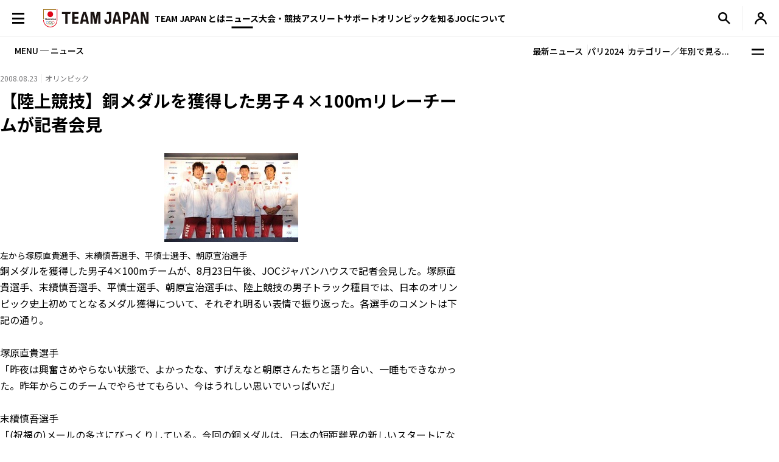

--- FILE ---
content_type: text/html; charset=UTF-8
request_url: https://www.joc.or.jp/news/000595.html
body_size: 89305
content:
<!DOCTYPE html>
<html lang="ja">
  <!-- [headタグ] -->
  <head prefix="og: http://ogp.me/ns# fb: http://ogp.me/ns/fb# article: http://ogp.me/ns/article#">
    <!-- Google Tag Manager -->
<script>(function(w,d,s,l,i){w[l]=w[l]||[];w[l].push({'gtm.start':
new Date().getTime(),event:'gtm.js'});var f=d.getElementsByTagName(s)[0],
j=d.createElement(s),dl=l!='dataLayer'?'&l='+l:'';j.async=true;j.src=
'https://www.googletagmanager.com/gtm.js?id='+i+dl;f.parentNode.insertBefore(j,f);
})(window,document,'script','dataLayer','GTM-W7Z8MTGH');</script>
<!-- End Google Tag Manager -->
  <!-- meta settings -->
  <meta charset="utf-8">
  <meta name="viewport" content="width=device-width">
  <meta name="format-detection" content="telephone=no">
  <!-- meta keywords / description -->
  <meta name="keywords" content="JOC, 日本オリンピック委員会, JAPANESE OLYMPIC COMMITTEE, オリンピック, スポーツ, 日本代表, がんばれ！ニッポン！, チームジャパン, 震災復興, 東京オリンピック, 2020年, Facebook">
  <meta name="description" content="オリンピックをはじめ各種競技大会の情報や、JOCのイベントのお知らせ・レポートなど最新のニュースを配信します。　日本オリンピック委員会（JOC）公式サイト">
  <!-- title -->
  <title>【陸上競技】銅メダルを獲得した男子４×100ｍリレーチームが記者会見｜JOC - 日本オリンピック委員会</title>
  <!-- START: favicons -->
  <link rel="icon" href="/favicon.ico" sizes="32x32">
  <link rel="icon" href="/favicon.svg" type="image/svg+xml">
  <link rel="apple-touch-icon" href="/apple-touch-icon.png">
  <link rel="manifest" href="/site.webmanifest">
  <!-- END: favicons -->
  <!-- styles -->
  <link rel="stylesheet" href="/assets/css/reset.css">
  <link rel="stylesheet" href="/assets/css/plugin.css">
  <link rel="stylesheet" href="/assets/css/base.css">
  <link rel="stylesheet" href="/assets/css/module.css?v=240913">
  <link rel="stylesheet" href="/assets/css/add.css">
  <link rel="stylesheet" href="/assets/css/oldgame.css">
  <link rel="stylesheet" href="/assets/css/specific-customization.css?v=240827">
  <meta property="og:locale" content="ja_JP">
  <meta property="og:type" content="article">
  <meta property="og:title" content="【陸上競技】銅メダルを獲得した男子４×100ｍリレーチームが記者会見｜JOC - 日本オリンピック委員会">
  <meta property="og:url" content="https://www.joc.or.jp/news/000595.html">
  <meta property="og:image" content="https://www.joc.or.jp//news/images/595/simg_595_1_1.jpg">
  <meta property="og:site_name" content="JOC - 日本オリンピック委員会">
  <meta property="og:description" content="オリンピックをはじめ各種競技大会の情報や、JOCのイベントのお知らせ・レポートなど最新のニュースを配信します。　日本オリンピック委員会（JOC）公式サイト">
  <meta property="fb:app_id" content="315604575177716">
  <meta name="twitter:title" content="【陸上競技】銅メダルを獲得した男子４×100ｍリレーチームが記者会見｜JOC - 日本オリンピック委員会">
  <meta name="twitter:card" content="summary_large_image" />
  <meta name="twitter:site" content="@TeamJapan" />
<script src="/assets/js/logincheckcookie.js"></script>
<meta name="google-site-verification" content="EUft2PXEZWP5lWX0hnw8WULWaSq0Z5qTx-0164c4YMQ" />
  </head>
<body>
<!-- Google Tag Manager (noscript) -->
<noscript><iframe src="https://www.googletagmanager.com/ns.html?id=GTM-W7Z8MTGH" height="0" width="0" style="display:none;visibility:hidden"></iframe></noscript>
<!-- End Google Tag Manager (noscript) -->
  <div class="l-wrapper">
    <header class="l-header l-header--main js-header">
  <div class="l-header__container">
    <button type="button" class="header-menu-button js-menu-trigger">
      <span class="header-menu-button__lines">
        <span class="header-menu-button__line header-menu-button__line--top"></span>
        <span class="header-menu-button__line header-menu-button__line--center"></span>
        <span class="header-menu-button__line header-menu-button__line--bottom"></span>
      </span>
    </button>
    <!-- [/header-menu-button] -->
    <div class="l-drawer js-drawer-menu">
  <div class="l-drawer__overlay js-menu-trigger"></div>
  <div class="l-drawer__inner">
    <div class="l-drawer__contents">
      <div class="l-drawer__head">
        <button type="button" class="l-drawer__head-btn js-menu-trigger"></button>
        <a href="/" class="l-drawer__head-logo  js-mypage-link">
          <img src="/assets/img/common/logo.svg" alt="TEAM JAPAN" decoding="async" width="242" height="43">
        </a>
        <button type="button" class="l-drawer__head-btn-sp js-menu-trigger"></button>
      </div>
      <div class="l-drawer__body">
        <div class="l-drawer__body-main">
          <ul class="l-drawer__sub-nav sp-hide">
            <li class="l-drawer__sub-nav-item">
              <a href="/" class="l-drawer__sub-nav-item-link js-mypage-link">HOME</a>
            </li>
          </ul>
          <ul class="l-drawer__nav">
            <li class="l-drawer__nav-item pc-hide">
              <a href="/" class="l-drawer__nav-item-ttl-txt js-mypage-link">HOME</a>
            </li>
            <li class="l-drawer__nav-item js-sp-acc-scope is-close">
              <button type="button" class="l-drawer__nav-item-ttl js-sp-acc-trigger">
                <span class="l-drawer__nav-item-ttl-txt">TEAM JAPAN とは</span>
                <span class="l-drawer__nav-item-ttl-icon"></span>
              </button>
              <div class="js-sp-acc-target">
                <ul class="l-drawer__nav-lv2">
                  <li class="l-drawer__nav-lv2-item">
                    <a href="/teamjapan/" class="l-drawer__nav-lv2-link">TEAM JAPAN ブランドサイト</a>
                  </li>
                  <li class="l-drawer__nav-lv2-item">
                    <a href="/teamjapan/activities/" class="l-drawer__nav-lv2-link">TEAM JAPAN の活動</a>
                  </li>
                  <li class="l-drawer__nav-lv2-item">
                    <a href="/symbolathlete/" class="l-drawer__nav-lv2-link">シンボルアスリート</a>
                  </li>
                  <li class="l-drawer__nav-lv2-item">
                    <a href="https://www.teamjapanshop.jp/" target="_blank" class="l-drawer__nav-lv2-link c-icon-external">オンラインショップ</a>
                  </li>
                </ul>
              </div>
            </li>
            <li class="l-drawer__nav-item js-sp-acc-scope is-close">
              <button type="button" class="l-drawer__nav-item-ttl js-sp-acc-trigger">
                <span class="l-drawer__nav-item-ttl-txt">ニュース</span>
                <span class="l-drawer__nav-item-ttl-icon"></span>
              </button>
              <div class="js-sp-acc-target">
                <ul class="l-drawer__nav-lv2">
                  <li class="l-drawer__nav-lv2-item">
                    <a href="/news/" class="l-drawer__nav-lv2-link l-drawer__nav-lv2-link--sp-main">最新ニュース</a>
                  </li>
                  <li class="l-drawer__nav-lv2-item">
                    <a href="/news/index.html?subcategory=&ssubcategory=&category=お知らせ&games=&sports=&athlete=&year=" class="l-drawer__nav-lv2-link">お知らせ</a>
                  </li>
                  <li class="l-drawer__nav-lv2-item">
                    <a href="/news/index.html?subcategory=&ssubcategory=&category=オリンピック&games=&sports=&athlete=&year=" class="l-drawer__nav-lv2-link">オリンピック</a>
                  </li>
                  <li class="l-drawer__nav-lv2-item">
                    <a href="/news/index.html?subcategory=&ssubcategory=&category=国際総合競技大会&games=&sports=&athlete=&year=" class="l-drawer__nav-lv2-link">国際総合競技大会</a>
                  </li>
                  <li class="l-drawer__nav-lv2-item">
                    <a href="/news/index.html?subcategory=&ssubcategory=&category=その他競技情報&games=&sports=&athlete=&year=" class="l-drawer__nav-lv2-link">その他競技情報</a>
                  </li>
                  <li class="l-drawer__nav-lv2-item">
                    <a href="/news/index.html?subcategory=&ssubcategory=&category=選手強化&games=&sports=&athlete=&year=" class="l-drawer__nav-lv2-link">選手強化</a>
                  </li>
                  <li class="l-drawer__nav-lv2-item">
                    <a href="/news/index.html?subcategory=&ssubcategory=&category=イベント&games=&sports=&athlete=&year=" class="l-drawer__nav-lv2-link">イベント</a>
                  </li>
                  <li class="l-drawer__nav-lv2-item">
                    <a href="/news/index.html?subcategory=&ssubcategory=&category=キャリア支援&games=&sports=&athlete=&year=" class="l-drawer__nav-lv2-link">キャリア支援</a>
                  </li>
                  <li class="l-drawer__nav-lv2-item">
                    <a href="/news/index.html?subcategory=&ssubcategory=&category=その他活動&games=&sports=&athlete=&year=" class="l-drawer__nav-lv2-link">その他活動</a>
                  </li>
                  <li class="l-drawer__nav-lv2-item">
                    <a href="/news/index.html?subcategory=&ssubcategory=&category=シンボルアスリート&games=&sports=&athlete=&year=" class="l-drawer__nav-lv2-link">シンボルアスリート</a>
                  </li>
                </ul>
              </div>
            </li>
            <li class="l-drawer__nav-item js-sp-acc-scope is-close">
              <button type="button" class="l-drawer__nav-item-ttl js-sp-acc-trigger">
                <span class="l-drawer__nav-item-ttl-txt">大会・競技</span>
                <span class="l-drawer__nav-item-ttl-icon"></span>
              </button>
              <div class="js-sp-acc-target">
                <ul class="l-drawer__nav-lv2">
                  <li class="l-drawer__nav-lv2-item">
                    <a href="/games/" class="l-drawer__nav-lv2-link">大会</a>
                  </li>
                  <li class="l-drawer__nav-lv2-item">
                    <a href="/sports/" class="l-drawer__nav-lv2-link">競技</a>
                  </li>
                  <li class="l-drawer__nav-lv2-item">
                    <a href="/athletes/" class="l-drawer__nav-lv2-link">アスリート</a>
                  </li>
                  <li class="l-drawer__nav-lv2-item">
                    <a href="/article/" class="l-drawer__nav-lv2-link">コラム／インタビュー</a>
                  </li>
                  <li class="l-drawer__nav-lv2-item">
                    <a href="/events/" class="l-drawer__nav-lv2-link">イベント／キャンペーン</a>
                  </li>
                </ul>
              </div>
            </li>
            <li class="l-drawer__nav-item js-sp-acc-scope is-close">
              <button type="button" class="l-drawer__nav-item-ttl js-sp-acc-trigger">
                <span class="l-drawer__nav-item-ttl-txt">アスリートサポート</span>
                <span class="l-drawer__nav-item-ttl-icon"></span>
              </button>
              <div class="js-sp-acc-target">
                <ul class="l-drawer__nav-lv2">
                  <li class="l-drawer__nav-lv2-item">
                    <a href="/for-athletes/" class="l-drawer__nav-lv2-link l-drawer__nav-lv2-link--sp-main">アスリートサポート TOP</a>
                  </li>
                  <li class="l-drawer__nav-lv2-item">
                    <a href="/for-athletes/training/" class="l-drawer__nav-lv2-link">強化・育成</a>
                  </li>
                  <li class="l-drawer__nav-lv2-item">
                    <a href="/for-athletes/career/" class="l-drawer__nav-lv2-link">キャリア支援</a>
                  </li>
                  <li class="l-drawer__nav-lv2-item">
                    <a href="/for-athletes/youthathlete-support/" class="l-drawer__nav-lv2-link">ジュニアアスリートサポート</a>
                  </li>
                  <li class="l-drawer__nav-lv2-item">
                    <a href="/for-athletes/entourage/" class="l-drawer__nav-lv2-link">アントラージュ</a>
                  </li>
                  <li class="l-drawer__nav-lv2-item">
                    <a href="/for-athletes/awards/" class="l-drawer__nav-lv2-link">表彰制度</a>
                  </li>
                  <li class="l-drawer__nav-lv2-item">
                    <a href="/for-athletes/donation-fund/" class="l-drawer__nav-lv2-link">寄付</a>
                  </li>
                  <li class="l-drawer__nav-lv2-item">
                    <a href="/for-athletes/reporting/" class="l-drawer__nav-lv2-link">保護、通報窓口</a>
                  </li>
				  <li class="l-drawer__nav-lv2-item">
                    <a href="/for-athletes/defamation/" class="l-drawer__nav-lv2-link">誹謗中傷対策</a>
                  </li>
                </ul>
              </div>
            </li>
            <li class="l-drawer__nav-item js-sp-acc-scope is-close">
              <button type="button" class="l-drawer__nav-item-ttl js-sp-acc-trigger">
                <span class="l-drawer__nav-item-ttl-txt">オリンピックを知る</span>
                <span class="l-drawer__nav-item-ttl-icon"></span>
              </button>
              <div class="js-sp-acc-target">
                <ul class="l-drawer__nav-lv2">
                  <li class="l-drawer__nav-lv2-item">
                    <a href="/olympism/" class="l-drawer__nav-lv2-link l-drawer__nav-lv2-link--sp-main">オリンピックを知る
                      TOP</a>
                  </li>
                  <li class="l-drawer__nav-lv2-item">
                    <a href="/olympism/principles/" class="l-drawer__nav-lv2-link">オリンピズム──理念と使命</a>
                  </li>
                  <li class="l-drawer__nav-lv2-item">
                    <a href="/olympism/history/" class="l-drawer__nav-lv2-link">オリンピックの歴史</a>
                  </li>
                  <li class="l-drawer__nav-lv2-item">
                    <a href="/olympism/experience/" class="l-drawer__nav-lv2-link">学ぶ・体験する</a>
                  </li>
                  <li class="l-drawer__nav-lv2-item">
                    <a href="/olympism/experience/event/" class="l-drawer__nav-lv2-link">普及イベント</a>
                  </li>
                  <li class="l-drawer__nav-lv2-item">
                    <a href="/olympism/experience/facility/" class="l-drawer__nav-lv2-link">ミュージアム・体験施設</a>
                  </li>
                  <li class="l-drawer__nav-lv2-item">
                    <a href="/olympism/experience/media/" class="l-drawer__nav-lv2-link">メディア・SNS</a>
                  </li>
                  <li class="l-drawer__nav-lv2-item">
                    <a href="/olympism/experience/learningcontent/" class="l-drawer__nav-lv2-link">学習コンテンツ</a>
                  </li>
                  <li class="l-drawer__nav-lv2-item">
                    <a href="/olympism/inheritance/" class="l-drawer__nav-lv2-link">行動する・継承する</a>
                  </li>
                </ul>
              </div>
            </li>
            <li class="l-drawer__nav-item js-sp-acc-scope is-close">
              <button type="button" class="l-drawer__nav-item-ttl js-sp-acc-trigger">
                <span class="l-drawer__nav-item-ttl-txt">JOC について</span>
                <span class="l-drawer__nav-item-ttl-icon"></span>
              </button>
              <div class="js-sp-acc-target">
                <ul class="l-drawer__nav-lv2">
                  <li class="l-drawer__nav-lv2-item">
                    <a href="/about/" class="l-drawer__nav-lv2-link l-drawer__nav-lv2-link--sp-main">JOC について TOP</a>
                  </li>
                  <li class="l-drawer__nav-lv2-item">
                    <a href="/about/vision2064/" class="l-drawer__nav-lv2-link">JOC Vision 2064と中期計画</a>
                  </li>
                  <li class="l-drawer__nav-lv2-item">
                    <a href="/about/organisation/" class="l-drawer__nav-lv2-link">組織</a>
                  </li>
                  <li class="l-drawer__nav-lv2-item">
                    <a href="/about/jocactivity/" class="l-drawer__nav-lv2-link">JOC の活動</a>
                  </li>
                  <li class="l-drawer__nav-lv2-item">
                    <a href="/about/marketing/" class="l-drawer__nav-lv2-link">マーケティングプログラム</a>
                  </li>
                  <li class="l-drawer__nav-lv2-item">
                    <a href="/about/partners/" class="l-drawer__nav-lv2-link">パートナー</a>
                  </li>
                  <li class="l-drawer__nav-lv2-item">
                    <a href="/about/brand/" class="l-drawer__nav-lv2-link">ブランド、知的財産</a>
                  </li>
                  <li class="l-drawer__nav-lv2-item">
                    <a href="/about/sustainability/" class="l-drawer__nav-lv2-link">サステナビリティ</a>
                  </li>
                </ul>
              </div>
            </li>
            <li class="l-drawer__nav-item pc-hide">
              <a href="/teamjapanid/" class="l-drawer__nav-item-ttl-txt">TEAM JAPAN ID<span class="small">WEB会員サービス</span></a>
            </li>
            <li class="l-drawer__nav-item pc-hide">
              <a href="/faq/" class="l-drawer__nav-item-ttl-txt">よくあるご質問</a>
            </li>
            <li class="l-drawer__nav-item pc-hide">
              <a href="/sitemap/" class="l-drawer__nav-item-ttl-txt">サイトマップ</a>
            </li>
          </ul>
          <ul class="l-drawer__sub-nav mgt--2gap sp-hide">
            <li class="l-drawer__sub-nav-item">
              <a href="/teamjapanid/" class="l-drawer__sub-nav-item-link">TEAM JAPAN ID<span class="small">WEB会員サービス</span></a>
            </li>
            <li class="l-drawer__sub-nav-item">
              <a href="/faq/" class="l-drawer__sub-nav-item-link">よくあるご質問</a>
            </li>
            <li class="l-drawer__sub-nav-item">
              <a href="/sitemap/" class="l-drawer__sub-nav-item-link">サイトマップ</a>
            </li>
          </ul>
          <div class="l-drawer__search-box c-search-box-2">
                        <script async src="https://cse.google.com/cse.js?cx=009329019358741393295:lv-ldjgsmvc"></script>
<div class="gcse-searchbox-only"></div>
          </div>
        </div>
        <div class="l-drawer__body-foot">
          <ul class="l-drawer-sns">
            <li class="l-drawer-sns__item l-drawer-sns__item--line">
              <a href="https://page.line.me/team_japan" target="_blank" class="l-drawer-sns__link">
                <img src="/assets/img/common/icon_sns_line.svg" alt="line" decoding="async" width="22" height="22">
              </a>
            </li>
            <li class="l-drawer-sns__item l-drawer-sns__item--facebook">
              <a href="https://www.facebook.com/teamjapanjoc" target="_blank" class="l-drawer-sns__link">
                <img src="/assets/img/common/icon_sns_facebook.svg" alt="facebook" decoding="async" width="22" height="22">
              </a>
            </li>
            <li class="l-drawer-sns__item l-drawer-sns__item--x">
              <a href="https://twitter.com/TeamJapan" target="_blank" class="l-drawer-sns__link">
                <img src="/assets/img/common/icon_sns_x.svg" alt="x(twitter)" decoding="async" width="19" height="19">
              </a>
            </li>
            <li class="l-drawer-sns__item l-drawer-sns__item--instagram">
              <a href="https://www.instagram.com/teamjapanjoc/" target="_blank" class="l-drawer-sns__link">
                <img src="/assets/img/common/icon_sns_instagram.svg" alt="instagram" decoding="async" width="22" height="22">
              </a>
            </li>
            <li class="l-drawer-sns__item l-drawer-sns__item--tiktok">
              <a href="https://www.tiktok.com/@japan_olympic" target="_blank" class="l-drawer-sns__link">
                <img src="/assets/img/common/icon_sns_tiktok.svg" alt="tiktok" decoding="async" width="18" height="21">
              </a>
            </li>
            <li class="l-drawer-sns__item l-drawer-sns__item--youtube">
              <a href="https://www.youtube.com/c/TEAMJAPAN" target="_blank" class="l-drawer-sns__link">
                <img src="/assets/img/common/icon_sns_youtube.svg" alt="youtube" decoding="async" width="27" height="19">
              </a>
            </li>
          </ul>
          <!-- [/l-drawer-sns] -->
          <div class="l-drawer__body-foot-right">
            <ul class="l-drawer__foot-nav">
              <li class="l-drawer__foot-nav-item">
                <a href="https://japan-olympicmuseum.jp/jp/" target="_blank" class="l-drawer__foot-nav-link c-icon-external">日本オリンピックミュージアム</a>
              </li>
              <li class="l-drawer__foot-nav-item">
                <a href="https://www.teamjapanshop.jp/" target="_blank" class="l-drawer__foot-nav-link c-icon-external">オンラインショップ</a>
              </li>
            </ul>
            <a href="https://www.joc.or.jp/english/" class="l-drawer__lang">ENGLISH</a>
          </div>
        </div>
        <button type="button" class="l-drawer__foot-btn js-menu-trigger">メニューを閉じる</button>
      </div>
    </div>
    <div class="l-drawer__side">
      <div class="l-drawer__side-bg">
        <svg xmlns="http://www.w3.org/2000/svg" style="height:100%"><rect x="190" width="11.3" height="100%" fill="#aa8532"></rect><path d="m300 393.55v-19.68c-89.05-53-162.55-129.15-213.24-222.62-26.18-48.27-45.17-99.11-56.84-151.25h-17.41c11.94 54.95 31.76 108.54 59.32 159.35 53.82 99.23 132.6 179.5 228.17 234.2z" fill="#f0252d"/></svg>
      </div>
    </div>
  </div>
</div>
<!-- [/l-drawer] -->
    <p class="l-header__logo">
      <a href="/" class="l-header__logo-link  js-mypage-link">
        <img src="/assets/img/common/logo.svg" alt="TEAM JAPAN" decoding="async" width="242" height="43">
      </a>
    </p>
    <nav class="l-header-nav">
  <div class="l-header-nav__mega-menu-bg js-mega-menu-bg"></div>
  <ul class="l-header-nav__list">
    <li class="l-header-nav__item js-mega-menu-trigger">
      <span class="l-header-nav__link">TEAM JAPAN とは</span>
      <div class="l-mega-menu js-mega-menu">
        <div class="l-mega-menu__inner">
          <nav class="l-mega-menu__nav">
            <span class="l-mega-menu__nav-ttl">TEAM JAPAN とは</span>
            <ul class="l-mega-menu__nav-list">
              <li class="l-mega-menu__nav-item">
                <a href="/teamjapan/" class="l-mega-menu__nav-link">TEAM JAPAN ブランドサイト</a>
              </li>
              <li class="l-mega-menu__nav-item">
                <a href="/teamjapan/activities/" class="l-mega-menu__nav-link">TEAM JAPAN の活動</a>
              </li>
              <li class="l-mega-menu__nav-item">
                <a href="/symbolathlete/" class="l-mega-menu__nav-link">シンボルアスリート</a>
              </li>
              <li class="l-mega-menu__nav-item">
                <a href="https://www.teamjapanshop.jp/" target="_blank" class="l-mega-menu__nav-link c-icon-external">オンラインショップ</a>
              </li>
            </ul>
          </nav>
        </div>
      </div>
      <!-- [/l-mega-menu] -->
    </li>
    <li class="l-header-nav__item js-mega-menu-trigger">
      <a href="/news/" class="l-header-nav__link js-nav-current">ニュース</a>
      <div class="l-mega-menu js-mega-menu">
        <div class="l-mega-menu__inner">
          <nav class="l-mega-menu__nav">
            <a href="/news/" class="l-mega-menu__nav-ttl">最新ニュース</a>
            <ul class="l-mega-menu__nav-list">
              <li class="l-mega-menu__nav-item">
                <a href="/news/index.html?subcategory=&ssubcategory=&category=お知らせ&games=&sports=&athlete=&year=" class="l-mega-menu__nav-link">お知らせ</a>
              </li>
              <li class="l-mega-menu__nav-item">
                <a href="/news/index.html?subcategory=&ssubcategory=&category=オリンピック&games=&sports=&athlete=&year=" class="l-mega-menu__nav-link">オリンピック</a>
              </li>
              <li class="l-mega-menu__nav-item">
                <a href="/news/index.html?subcategory=&ssubcategory=&category=国際総合競技大会&games=&sports=&athlete=&year=" class="l-mega-menu__nav-link">国際総合競技大会</a>
              </li>
              <li class="l-mega-menu__nav-item">
                <a href="/news/index.html?subcategory=&ssubcategory=&category=その他競技情報&games=&sports=&athlete=&year=" class="l-mega-menu__nav-link">その他競技情報</a>
              </li>
              <li class="l-mega-menu__nav-item">
                <a href="/news/index.html?subcategory=&ssubcategory=&category=選手強化&games=&sports=&athlete=&year=" class="l-mega-menu__nav-link">選手強化</a>
              </li>
              <li class="l-mega-menu__nav-item">
                <a href="/news/index.html?subcategory=&ssubcategory=&category=イベント&games=&sports=&athlete=&year=" class="l-mega-menu__nav-link">イベント</a>
              </li>
              <li class="l-mega-menu__nav-item">
                <a href="/news/index.html?subcategory=&ssubcategory=&category=キャリア支援&games=&sports=&athlete=&year=" class="l-mega-menu__nav-link">キャリア支援</a>
              </li>
              <li class="l-mega-menu__nav-item">
                <a href="/news/index.html?subcategory=&ssubcategory=&category=その他活動&games=&sports=&athlete=&year=" class="l-mega-menu__nav-link">その他活動</a>
              </li>
              <li class="l-mega-menu__nav-item">
                <a href="/news/index.html?subcategory=&ssubcategory=&category=シンボルアスリート&games=&sports=&athlete=&year=" class="l-mega-menu__nav-link">シンボルアスリート</a>
              </li>
            </ul>
          </nav>
        </div>
      </div>
      <!-- [/l-mega-menu] -->
    </li>
    <li class="l-header-nav__item js-mega-menu-trigger">
      <span class="l-header-nav__link">大会・競技</span>
      <div class="l-mega-menu js-mega-menu">
        <div class="l-mega-menu__inner">
          <nav class="l-mega-menu__nav">
            <span class="l-mega-menu__nav-ttl">大会・競技</span>
            <ul class="l-mega-menu__nav-list">
              <li class="l-mega-menu__nav-item">
                <a href="/games/" class="l-mega-menu__nav-link">大会</a>
              </li>
              <li class="l-mega-menu__nav-item">
                <a href="/sports/" class="l-mega-menu__nav-link">競技</a>
              </li>
              <li class="l-mega-menu__nav-item">
                <a href="/athletes/" class="l-mega-menu__nav-link">アスリート</a>
              </li>
              <li class="l-mega-menu__nav-item">
                <a href="/article/" class="l-mega-menu__nav-link">コラム／インタビュー</a>
              </li>
              <li class="l-mega-menu__nav-item">
                <a href="/events/" class="l-mega-menu__nav-link">イベント／キャンペーン</a>
              </li>
              <li class="l-mega-menu__nav-item">
                <a href="/teamjapanid/" class="l-mega-menu__nav-link">TEAM JAPAN ID</a>
              </li>
            </ul>
          </nav>
        </div>
      </div>
      <!-- [/l-mega-menu] -->
    </li>
    <li class="l-header-nav__item js-mega-menu-trigger">
      <a href="/for-athletes/" class="l-header-nav__link js-nav-current">アスリートサポート</a>
      <div class="l-mega-menu js-mega-menu">
        <div class="l-mega-menu__inner">
          <nav class="l-mega-menu__nav">
            <a href="/for-athletes/" class="l-mega-menu__nav-ttl">アスリートサポート TOP</a>
            <ul class="l-mega-menu__nav-list">
              <li class="l-mega-menu__nav-item">
                <a href="/for-athletes/training/" class="l-mega-menu__nav-link">強化・育成</a>
              </li>
              <li class="l-mega-menu__nav-item">
                <a href="/for-athletes/career/" class="l-mega-menu__nav-link">キャリア支援</a>
              </li>
              <li class="l-mega-menu__nav-item">
                <a href="/for-athletes/youthathlete-support/" class="l-mega-menu__nav-link">ジュニアアスリートサポート</a>
              </li>
              <li class="l-mega-menu__nav-item">
                <a href="/for-athletes/entourage/" class="l-mega-menu__nav-link">アントラージュ</a>
              </li>
              <li class="l-mega-menu__nav-item">
                <a href="/for-athletes/awards/" class="l-mega-menu__nav-link">表彰制度</a>
              </li>
              <li class="l-mega-menu__nav-item">
                <a href="/for-athletes/donation-fund/" class="l-mega-menu__nav-link">寄付</a>
              </li>
              <li class="l-mega-menu__nav-item">
                <a href="/for-athletes/reporting/" class="l-mega-menu__nav-link">保護、通報窓口</a>
              </li>
			  <li class="l-mega-menu__nav-item">
                <a href="/for-athletes/defamation/" class="l-mega-menu__nav-link">誹謗中傷対策</a>
              </li>
            </ul>
          </nav>
        </div>
      </div>
      <!-- [/l-mega-menu] -->
    </li>
    <li class="l-header-nav__item js-mega-menu-trigger">
      <a href="/olympism/" class="l-header-nav__link js-nav-current">オリンピックを知る</a>
      <div class="l-mega-menu js-mega-menu">
        <div class="l-mega-menu__inner">
          <nav class="l-mega-menu__nav">
            <a href="/olympism/" class="l-mega-menu__nav-ttl">オリンピックを知る TOP</a>
            <ul class="l-mega-menu__nav-list">
              <li class="l-mega-menu__nav-item">
                <a href="/olympism/principles/" class="l-mega-menu__nav-link">オリンピズム──理念と使命</a>
              </li>
              <li class="l-mega-menu__nav-item">
                <a href="/olympism/history/" class="l-mega-menu__nav-link">オリンピックの歴史</a>
              </li>
              <li class="l-mega-menu__nav-item">
                <a href="/olympism/experience/" class="l-mega-menu__nav-link">学ぶ・体験する</a>
              </li>
              <li class="l-mega-menu__nav-item">
                <a href="/olympism/experience/event/" class="l-mega-menu__nav-link">普及イベント</a>
              </li>
              <li class="l-mega-menu__nav-item">
                <a href="/olympism/experience/facility/" class="l-mega-menu__nav-link">ミュージアム・体験施設</a>
              </li>
              <li class="l-mega-menu__nav-item">
                <a href="/olympism/experience/media/" class="l-mega-menu__nav-link">メディア・SNS</a>
              </li>
              <li class="l-mega-menu__nav-item">
                <a href="/olympism/experience/learningcontent/" class="l-mega-menu__nav-link">学習コンテンツ</a>
              </li>
              <li class="l-mega-menu__nav-item">
                <a href="/olympism/inheritance/" class="l-mega-menu__nav-link">行動する・継承する</a>
              </li>
            </ul>
          </nav>
        </div>
      </div>
      <!-- [/l-mega-menu] -->
    </li>
    <li class="l-header-nav__item js-mega-menu-trigger">
      <a href="/about/" class="l-header-nav__link js-nav-current">JOCについて</a>
      <div class="l-mega-menu js-mega-menu">
        <div class="l-mega-menu__inner">
          <nav class="l-mega-menu__nav">
            <a href="/about/" class="l-mega-menu__nav-ttl">JOC について TOP</a>
            <ul class="l-mega-menu__nav-list">
              <li class="l-mega-menu__nav-item">
                <a href="/about/vision2064/" class="l-mega-menu__nav-link">JOC Vision 2064 と中期計画</a>
              </li>
              <li class="l-mega-menu__nav-item">
                <a href="/about/organisation/" class="l-mega-menu__nav-link">組織</a>
              </li>
              <li class="l-mega-menu__nav-item">
                <a href="/about/jocactivity/" class="l-mega-menu__nav-link">JOC の活動</a>
              </li>
              <li class="l-mega-menu__nav-item">
                <a href="/about/marketing/" class="l-mega-menu__nav-link">マーケティングプログラム</a>
              </li>
              <li class="l-mega-menu__nav-item">
                <a href="/about/partners/" class="l-mega-menu__nav-link">パートナー</a>
              </li>
              <li class="l-mega-menu__nav-item">
                <a href="/about/brand/" class="l-mega-menu__nav-link">ブランド、知的財産</a>
              </li>
              <li class="l-mega-menu__nav-item">
                <a href="/about/sustainability/" class="l-mega-menu__nav-link">サステナビリティ</a>
              </li>
            </ul>
          </nav>
        </div>
      </div>
      <!-- [/l-mega-menu] -->
    </li>
  </ul>
</nav>
<!-- [/l-header-nav] -->
    <nav class="l-header-sub-nav">
      <ul class="l-header-sub-nav__list">
        <li class="l-header-sub-nav__item l-header-sub-nav__item--museum">
          <a href="https://japan-olympicmuseum.jp/jp/" target="_blank" class="l-header-sub-nav__link">
            <span class="l-header-sub-nav__link-txt">ミュージアム</span>
          </a>
        </li>
        <li class="l-header-sub-nav__item l-header-sub-nav__item--shop">
          <a href="https://www.teamjapanshop.jp/" target="_blank" class="l-header-sub-nav__link">
            <span class="l-header-sub-nav__link-txt">ショップ</span>
          </a>
        </li>
        <li class="l-header-sub-nav__item l-header-sub-nav__item--lang">
          <a href="/english/" class="l-header-sub-nav__link">
            <span class="txt-default">ENGLISH</span>
            <span class="txt-omission">EN</span>
          </a>
        </li>
      </ul>
    </nav>
    <!-- [/l-header-sub-nav] -->
    <button type="button" class="l-header-search-btn js-header-search">
      <img src="/assets/img/common/icon_search.svg" alt="検索窓を開く" decoding="async" width="20" height="20" class="l-header-search-btn__img-open">
      <img src="/assets/img/common/icon_x_2.svg" alt="検索窓を閉じる" decoding="async" width="20" height="20" class="l-header-search-btn__img-close">
    </button>
    <!-- [/l-header-search-btn] -->
    <div class="l-header-search">
      <div class="l-header-search__overlay js-header-search"></div>
      <div class="l-header-search__contents">
        <div class="c-search-box-2 js-header-search-box">
           <script async src="https://cse.google.com/cse.js?cx=009329019358741393295:lv-ldjgsmvc"></script>
          <div class="gcse-searchbox-only"></div>
        </div>
        <!-- [/c-search-box-2] -->
      </div>
    </div>
    <!-- [/l-header-search] -->
    <div class="l-header-mypage">
      <a href="/app/members/pt-members.php?__mode=login" class="l-header-mypage__link">
        <img src="/assets/img/common/icon_member.svg" alt="マイページ" decoding="async" width="20" height="20">
      </a>
    </div>
    <!-- [/l-header-mypage] -->
  </div>
</header>
<!-- [/l-header] -->
    <div class="l-sub-nav js-sub-nav">
  <span class="l-sub-nav__ttl">MENU ─ ニュース</span>
  <nav class="l-sub-nav__nav">
    <ul class="l-sub-nav__nav-list">
      <li class="l-sub-nav__nav-item">
        <a href="/news/index.html?subcategory=&ssubcategory=&category=&games=&sports=&athlete=&year=" class="l-sub-nav__nav-link">最新ニュース</a>
      </li>
      <li class="l-sub-nav__nav-item">
        <a href="/news/paris/" class="l-sub-nav__nav-link">パリ2024</a>
      </li>
      <li class="l-sub-nav__nav-item">
        <button type="button" class="l-sub-nav__nav-link js-sub-nav-trigger">カテゴリー／年別で見る...</button>
      </li>
    </ul>
  </nav>
  <button class="l-sub-nav__btn js-sub-nav-trigger">
    <span class="l-sub-nav__btn-lines">
      <span class="l-sub-nav__btn-line"></span>
      <span class="l-sub-nav__btn-line"></span>
    </span>
  </button>
  <div class="l-sub-nav__menu">
    <div class="l-container l-sub-nav__menu-container">
      <div class="l-sub-nav__menu-ttl">
        <a href="/news/index.html?subcategory=&ssubcategory=&category=&games=&sports=&athlete=&year=" class="l-sub-nav__menu-ttl-link">最新ニュース</a>
      </div>
      <div class="l-sub-nav__menu-cols l-sub-nav__menu-cols--col4">
        <div class="l-sub-nav__menu-col">
          <div class="l-sub-nav__menu-group">
            <span class="l-sub-nav__menu-group-ttl">カテゴリー</span>
            <ul class="l-sub-nav__menu-group-lv2">
              <li class="l-sub-nav__menu-group-lv2-item">
                <a href="/news/index.html?subcategory=&ssubcategory=&category=お知らせ&games=&sports=&athlete=&year=" class="l-sub-nav__menu-group-lv2-link">お知らせ</a>
              </li>
              <li class="l-sub-nav__menu-group-lv2-item">
                <a href="/news/index.html?subcategory=&ssubcategory=&category=オリンピック&games=&sports=&athlete=&year=" class="l-sub-nav__menu-group-lv2-link">オリンピック</a>
              </li>
              <li class="l-sub-nav__menu-group-lv2-item">
                <a href="/news/index.html?subcategory=&ssubcategory=&category=国際総合競技大会&games=&sports=&athlete=&year=" class="l-sub-nav__menu-group-lv2-link">国際総合競技大会</a>
              </li>
              <li class="l-sub-nav__menu-group-lv2-item">
                <a href="/news/index.html?subcategory=&ssubcategory=&category=その他競技情報&games=&sports=&athlete=&year=" class="l-sub-nav__menu-group-lv2-link">その他競技情報</a>
              </li>
              <li class="l-sub-nav__menu-group-lv2-item">
                <a href="/news/index.html?subcategory=&ssubcategory=&category=選手強化&games=&sports=&athlete=&year=" class="l-sub-nav__menu-group-lv2-link">選手強化</a>
              </li>
              <li class="l-sub-nav__menu-group-lv2-item">
                <a href="/news/index.html?subcategory=&ssubcategory=&category=イベント&games=&sports=&athlete=&year=" class="l-sub-nav__menu-group-lv2-link">イベント</a>
              </li>
              <li class="l-sub-nav__menu-group-lv2-item">
                <a href="/news/index.html?subcategory=&ssubcategory=&category=キャリア支援&games=&sports=&athlete=&year=" class="l-sub-nav__menu-group-lv2-link">キャリア支援</a>
              </li>
              <li class="l-sub-nav__menu-group-lv2-item">
                <a href="/news/index.html?subcategory=&ssubcategory=&category=トピックス&games=&sports=&athlete=&year=" class="l-sub-nav__menu-group-lv2-link">トピックス</a>
              </li>
              <li class="l-sub-nav__menu-group-lv2-item">
                <a href="/news/index.html?subcategory=&ssubcategory=&category=その他活動&games=&sports=&athlete=&year=" class="l-sub-nav__menu-group-lv2-link">その他活動</a>
              </li>
              <li class="l-sub-nav__menu-group-lv2-item">
                <a href="/news/index.html?subcategory=&ssubcategory=&category=シンボルアスリート&games=&sports=&athlete=&year=" class="l-sub-nav__menu-group-lv2-link">シンボルアスリート</a>
              </li>
            </ul>
          </div>
        </div>
        <div class="l-sub-nav__menu-col">
          <div class="l-sub-nav__menu-group">
            <span class="l-sub-nav__menu-group-ttl">オリンピック</span>
            <div class="l-sub-nav__menu-group-lv2-wrap mgt-pc--30">
              <span class="l-sub-nav__menu-group-lv2-ttl">夏季大会</span>
              <ul class="l-sub-nav__menu-group-lv2">
                <li class="l-sub-nav__menu-group-lv2-item">
                  <a href="/news/paris/" class="l-sub-nav__menu-group-lv2-link">パリ2024</a>
                </li>
                <li class="l-sub-nav__menu-group-lv2-item">
                  <a href="/news/index.html?subcategory=13" class="l-sub-nav__menu-group-lv2-link">東京2020</a>
                </li>
                <li class="l-sub-nav__menu-group-lv2-item">
                  <a href="/news/index.html?subcategory=11" class="l-sub-nav__menu-group-lv2-link">リオデジャネイロ2016</a>
                </li>
                <li class="l-sub-nav__menu-group-lv2-item">
                  <a href="/news/index.html?subcategory=1" class="l-sub-nav__menu-group-lv2-link">ロンドン2012</a>
                </li>
                <li class="l-sub-nav__menu-group-lv2-item">
                  <a href="/news/index.html?subcategory=2" class="l-sub-nav__menu-group-lv2-link">北京2008</a>
                </li>
                <li class="l-sub-nav__menu-group-lv2-item">
                  <a href="/news/index.html?subcategory=3" class="l-sub-nav__menu-group-lv2-link">アテネ2004</a>
                </li>
                <li class="l-sub-nav__menu-group-lv2-item">
                  <a href="/news/index.html?subcategory=4" class="l-sub-nav__menu-group-lv2-link">シドニー2000</a>
                </li>
              </ul>
            </div>
          </div>
        </div>
        <div class="l-sub-nav__menu-col">
          <div class="l-sub-nav__menu-group">
            <div class="l-sub-nav__menu-group-lv2-wrap l-sub-nav__menu-group-lv2-wrap--no-ttl">
              <span class="l-sub-nav__menu-group-lv2-ttl">冬季大会</span>
              <ul class="l-sub-nav__menu-group-lv2">
                <li class="l-sub-nav__menu-group-lv2-item">
                  <a href="/news/index.html?subcategory=16" class="l-sub-nav__menu-group-lv2-link">北京2022</a>
                </li>
                <li class="l-sub-nav__menu-group-lv2-item">
                  <a href="/news/index.html?subcategory=12" class="l-sub-nav__menu-group-lv2-link">平昌2018</a>
                </li>
                <li class="l-sub-nav__menu-group-lv2-item">
                  <a href="/news/index.html?subcategory=10" class="l-sub-nav__menu-group-lv2-link">ソチ2014</a>
                </li>
                <li class="l-sub-nav__menu-group-lv2-item">
                  <a href="/news/index.html?subcategory=6" class="l-sub-nav__menu-group-lv2-link">バンクーバー2010</a>
                </li>
                <li class="l-sub-nav__menu-group-lv2-item">
                  <a href="/news/index.html?subcategory=7" class="l-sub-nav__menu-group-lv2-link">トリノ2006</a>
                </li>
                <li class="l-sub-nav__menu-group-lv2-item">
                  <a href="/news/index.html?subcategory=8" class="l-sub-nav__menu-group-lv2-link">ソルトレークシティー2002</a>
                </li>
                <li class="l-sub-nav__menu-group-lv2-item">
                  <a href="/news/index.html?subcategory=9" class="l-sub-nav__menu-group-lv2-link">長野1998</a>
                </li>
              </ul>
            </div>
          </div>
        </div>
        <div class="l-sub-nav__menu-col">
          <div class="l-sub-nav__menu-group">
            <span class="l-sub-nav__menu-group-ttl">年</span>
            <ul class="l-sub-nav__menu-group-lv2">
              <li class="l-sub-nav__menu-group-lv2-item">
                <div class="c-select c-select--nav1">
                  <select class="c-select__select js-select-year" name="year">
                    <option value="">年を選ぶ</option>
                    <option value="1996">1996</option>
                    <option value="1997">1997</option>
                    <option value="1998">1998</option>
                    <option value="1999">1999</option>
                    <option value="2000">2000</option>
                    <option value="2001">2001</option>
                    <option value="2002">2002</option>
                    <option value="2003">2003</option>
                    <option value="2004">2004</option>
                    <option value="2005">2005</option>
                    <option value="2006">2006</option>
                    <option value="2007">2007</option>
                    <option value="2008">2008</option>
                    <option value="2009">2009</option>
                    <option value="2010">2010</option>
                    <option value="2011">2011</option>
                    <option value="2012">2012</option>
                    <option value="2013">2013</option>
                    <option value="2014">2014</option>
                    <option value="2015">2015</option>
                    <option value="2016">2016</option>
                    <option value="2017">2017</option>
                    <option value="2018">2018</option>
                    <option value="2019">2019</option>
                    <option value="2020">2020</option>
                    <option value="2021">2021</option>
                    <option value="2022">2022</option>
                    <option value="2023">2023</option>
                    <option value="2024">2024</option>
                    <option value="2025">2025</option>
                  </select>
                  <a class="c-select__hidden-link js-set-year-link"></a>
                </div>
              </li>
              <li class="l-sub-nav__menu-group-lv2-item">
                <a href="/photonews/archives.html" class="l-sub-nav__menu-group-lv2-link l-sub-nav__menu-group-lv2-link--arrow">過去のニュース</a>
              </li>
              <li class="l-sub-nav__menu-group-lv2-item">
                <a href="/rss/news.xml" class="l-sub-nav__menu-group-lv2-link l-sub-nav__menu-group-lv2-link--icon">
                  <img src="/assets/img/common/icon_rss.svg" alt="RSS" decoding="async" width="16" height="16" class="l-sub-nav__menu-group-lv2-icon">
                </a>
              </li>
            </ul>
          </div>
        </div>
      </div>
      <!-- l-sub-nav__menu-contents-sp -->
      <div class="l-sub-nav__menu-contents-sp">
        <div class="l-sub-nav__menu-group2 js-acc-scope is-close">
          <button type="button" class="l-sub-nav__menu-group2-ttl js-acc-trigger">カテゴリー<span class="l-sub-nav__menu-group2-ttl-icon"></span></button>
          <div class="js-acc-target">
            <div class="l-sub-nav__menu-group2-body">
              <div class="l-sub-nav__menu-group2-sub">
                <a href="/news/index.html?subcategory=&ssubcategory=&category=お知らせ&games=&sports=&athlete=&year=" class="l-sub-nav__menu-group2-sub-link">お知らせ</a>
                <a href="/news/index.html?subcategory=&ssubcategory=&category=オリンピック&games=&sports=&athlete=&year=" class="l-sub-nav__menu-group2-sub-link">オリンピック</a>
                <a href="/news/index.html?subcategory=&ssubcategory=&category=国際総合競技大会&games=&sports=&athlete=&year=" class="l-sub-nav__menu-group2-sub-link">国際総合競技大会</a>
                <a href="/news/index.html?subcategory=&ssubcategory=&category=その他競技情報&games=&sports=&athlete=&year=" class="l-sub-nav__menu-group2-sub-link">その他競技情報</a>
                <a href="/news/index.html?subcategory=&ssubcategory=&category=選手強化&games=&sports=&athlete=&year=" class="l-sub-nav__menu-group2-sub-link">選手強化</a>
                <a href="/news/index.html?subcategory=&ssubcategory=&category=イベント&games=&sports=&athlete=&year=" class="l-sub-nav__menu-group2-sub-link">イベント</a>
                <a href="/news/index.html?subcategory=&ssubcategory=&category=震災復興支援&games=&sports=&athlete=&year=" class="l-sub-nav__menu-group2-sub-link">震災復興支援</a>
                <a href="/news/index.html?subcategory=&ssubcategory=&category=キャリア支援&games=&sports=&athlete=&year=" class="l-sub-nav__menu-group2-sub-link">キャリア支援</a>
                <a href="/news/index.html?subcategory=&ssubcategory=&category=トピックス&games=&sports=&athlete=&year=" class="l-sub-nav__menu-group2-sub-link">トピックス</a>
                <a href="/news/index.html?subcategory=&ssubcategory=&category=その他活動&games=&sports=&athlete=&year=" class="l-sub-nav__menu-group2-sub-link">その他活動</a>
                <a href="/news/index.html?subcategory=&ssubcategory=&category=シンボルアスリート&games=&sports=&athlete=&year=" class="l-sub-nav__menu-group2-sub-link">シンボルアスリート</a>
              </div>
            </div>
          </div>
        </div>
        <div class="l-sub-nav__menu-group2 js-acc-scope is-close">
          <button type="button" class="l-sub-nav__menu-group2-ttl js-acc-trigger">オリンピック<span class="l-sub-nav__menu-group2-ttl-icon"></span></button>
          <div class="js-acc-target">
            <div class="l-sub-nav__menu-group2-body">
              <div class="l-sub-nav__menu-group2-sub">
                <span class="l-sub-nav__menu-group2-sub-ttl">夏季大会</span>
                <a href="/news/paris/" class="l-sub-nav__menu-group2-sub-link">パリ2024</a>
                <a href="/news/index.html?subcategory=13" class="l-sub-nav__menu-group2-sub-link">東京2020</a>
                <a href="/news/index.html?subcategory=11" class="l-sub-nav__menu-group2-sub-link">リオデジャネイロ2016</a>
                <a href="/news/index.html?subcategory=1" class="l-sub-nav__menu-group2-sub-link">ロンドン2012</a>
                <a href="/news/index.html?subcategory=2" class="l-sub-nav__menu-group2-sub-link">北京2008</a>
                <a href="/news/index.html?subcategory=3" class="l-sub-nav__menu-group2-sub-link">アテネ2004</a>
                <a href="/news/index.html?subcategory=4" class="l-sub-nav__menu-group2-sub-link">シドニー2000</a>
                <span class="l-sub-nav__menu-group2-sub-ttl">冬季大会</span>
                <a href="/news/index.html?subcategory=16" class="l-sub-nav__menu-group2-sub-link">北京2022</a>
                <a href="/news/index.html?subcategory=12" class="l-sub-nav__menu-group2-sub-link">平昌2018</a>
                <a href="/news/index.html?subcategory=10" class="l-sub-nav__menu-group2-sub-link">ソチ2014</a>
                <a href="/news/index.html?subcategory=6" class="l-sub-nav__menu-group2-sub-link">バンクーバー2010</a>
                <a href="/news/index.html?subcategory=7" class="l-sub-nav__menu-group2-sub-link">トリノ2006</a>
                <a href="/news/index.html?subcategory=8" class="l-sub-nav__menu-group2-sub-link">ソルトレークシティー2002</a>
                <a href="/news/index.html?subcategory=9" class="l-sub-nav__menu-group2-sub-link">長野1998</a>
              </div>
            </div>
          </div>
        </div>
        <div class="l-sub-nav__menu-group2 js-acc-scope is-close">
          <button type="button" class="l-sub-nav__menu-group2-ttl js-acc-trigger">年<span class="l-sub-nav__menu-group2-ttl-icon"></span></button>
          <div class="js-acc-target">
            <div class="l-sub-nav__menu-group2-body">
              <div class="l-sub-nav__menu-group2-sub">
                <div class="c-select c-select--nav1">
                  <select class="c-select__select js-select-year" name="year">
                    <option value="">年を選ぶ</option>
                    <option value="1996">1996</option>
                    <option value="1997">1997</option>
                    <option value="1998">1998</option>
                    <option value="1999">1999</option>
                    <option value="2000">2000</option>
                    <option value="2001">2001</option>
                    <option value="2002">2002</option>
                    <option value="2003">2003</option>
                    <option value="2004">2004</option>
                    <option value="2005">2005</option>
                    <option value="2006">2006</option>
                    <option value="2007">2007</option>
                    <option value="2008">2008</option>
                    <option value="2009">2009</option>
                    <option value="2010">2010</option>
                    <option value="2011">2011</option>
                    <option value="2012">2012</option>
                    <option value="2013">2013</option>
                    <option value="2014">2014</option>
                    <option value="2015">2015</option>
                    <option value="2016">2016</option>
                    <option value="2017">2017</option>
                    <option value="2018">2018</option>
                    <option value="2019">2019</option>
                    <option value="2020">2020</option>
                    <option value="2021">2021</option>
                    <option value="2022">2022</option>
                    <option value="2023">2023</option>
                    <option value="2024">2024</option>
                    <option value="2025">2025</option>
                  </select>
                  <a class="c-select__hidden-link js-set-year-link"></a>
                </div>
              </div>
            </div>
          </div>
        </div>
        <div class="l-sub-nav__menu-group2-icon-wrap">
          <a href="/rss/news.xml" class="l-sub-nav__menu-group2-icon-link">
            <img src="/assets/img/common/icon_rss.svg" alt="RSS" decoding="async" width="16" height="16" class="l-sub-nav__menu-group2-icon">
          </a>
        </div>
      </div>
      <!-- /l-sub-nav__menu-contents-sp -->
    </div>
    <div class="l-sub-nav__menu-foot">
      <button type="button" class="l-sub-nav__btn-close js-sub-nav-trigger">メニューを閉じる</button>
    </div>
  </div>
</div>
<!-- [/l-sub-nav] -->
<div class="l-sub-nav-overlay js-sub-nav-trigger"></div>
<!-- [/l-sub-nav-overlay] -->
    <div class="l-contents">
      <div class="c-detail-3">
        <div class="l-container-w720">
          <div class="c-detail-3__head">
            <div class="c-detail-3__head-sup">
              <span class="c-detail-3__date">2008.08.23</span>
              <span class="c-detail-3__category">オリンピック</span>
            </div>
          </div>
          <h1 class="c-detail-3__ttl">【陸上競技】銅メダルを獲得した男子４×100ｍリレーチームが記者会見</h1>
          <div class="c-wysiwyg-2 c-detail-3__wysiwyg">
            <div class="photo_box">
        <div class="photo">
            <a href="/photo/photo_detail.html?vol_id=595&amp;photo_no=photo1_1"><img src="/news/images/595/simg_595_1_1.jpg" alt="【陸上競技】銅メダルを獲得した男子４×100ｍリレーチームが記者会見"></a>
                <div class="cap"><div class="photo_link"><a href="/photo/photo_detail.html?vol_id=595&amp;photo_no=photo1_1">拡大写真を表示</a></div>左から塚原直貴選手、末續慎吾選手、平慎士選手、朝原宣治選手</div>
        </div>
    </div>
<p>銅メダルを獲得した男子4×100mチームが、8月23日午後、JOCジャパンハウスで記者会見した。塚原直貴選手、末續慎吾選手、平慎士選手、朝原宣治選手は、陸上競技の男子トラック種目では、日本のオリンピック史上初めてとなるメダル獲得について、それぞれ明るい表情で振り返った。各選手のコメントは下記の通り。<br>
<br>
塚原直貴選手<br>
「昨夜は興奮さめやらない状態で、よかったな、すげえなと朝原さんたちと語り合い、一睡もできなかった。昨年からこのチームでやらせてもらい、今はうれしい思いでいっぱいだ」<br>
<br>
末續慎吾選手<br>
「(祝福の)メールの多さにびっくりしている。今回の銅メダルは、日本の短距離界の新しいスタートになる。これからも、常に悔いのないレースができる(リレー)チームをつくっていきたい」<br>
<br>
平慎士選手<br>
「昨夜は、朝原さんに気持ちよく走ってもらうために走った。みんなで魂を込めて走った結果が銅メダルを生み、とても満足している。こういう魂を込めたリレーを今後、伝統として残していきたい」<br>
<br>
朝原宣治選手<br>
「レース直後は、重圧から解き放たれてホッとした気持ちや、うれしさなど、いろいろな感情がうず巻いていたが、今は落ち着いた。すごいことをやったと感動している。昨夜、リレーと銅メダルでインターネットを検索したら、ものすごい数の記事が出ていて、反響の大きさに驚いている」</p>
          </div>
          <div class="c-detail-3__btn-list mgt--2gap">
        </div>
          <div class="c-detail-3__btn-list mgt-pc--15">
          </div>
                  <div class="sns-list-txt mgt--2gap"><span>ページをシェア</span></div>
        <ul class="c-sns-list-2">
          <li class="c-sns-list-2__item c-sns-list-2__item--x">
            <a href="javascript:tweetCurrentPage()"  class="c-sns-list-2__link">
              <img src="/assets/img/common/icon_sns_x.svg" alt="x(twitter)" decoding="async" width="19" height="19" loading="lazy" alt="X">
            </a>
          </li>
          <li class="c-sns-list-2__item c-sns-list-2__item--facebook">
            <a href="javascript:fbNiceCurrentPage()" class="c-sns-list-2__link">
              <img src="/assets/img/common/icon_sns_facebook.svg" alt="facebook" decoding="async" width="22" height="22" loading="lazy" alt="Facebook">
            </a>
          </li>
          <li class="c-sns-list-2__item c-sns-list-2__item--line">
            <a href="javascript:lineCurrentPage()" class="c-sns-list-2__link">
              <img src="/assets/img/common/icon_sns_line.svg" alt="line" decoding="async" width="22" height="22" loading="lazy" alt="LINE">
            </a>
          </li>
        </ul>
<script>
  function fbNiceCurrentPage(){
    window.open('https://www.facebook.com/sharer.php?u=' + encodeURIComponent('https://www.joc.or.jp/news/000595.html'),'','menubar=no,toolbar=no,resizable=yes,scrollbars=yes,height=400,width=600');
}
function tweetCurrentPage(){
    window.open('https://twitter.com/intent/tweet?url=' + encodeURIComponent('https://www.joc.or.jp/news/000595.html') + '&text=' + encodeURIComponent(document.title),'','menubar=no,toolbar=no,resizable=yes,scrollbars=yes,height=300,width=600');
}
function lineCurrentPage(){
    window.open('https://timeline.line.me/social-plugin/share?url=' + encodeURIComponent('https://www.joc.or.jp/news/000595.html'),'','menubar=no,toolbar=no,resizable=yes,scrollbars=yes,height=500,width=600');
}
  </script>
          <hr class="c-hr mgt--2gap">
          <p class="c-ttl-4 mgt-pc--30 mgt-sp--25">関連リンク</p>
          <ul class="c-link-list-3 mgt-pc--15">
            <li><a href="http://www.joc.or.jp/games/olympic/beijing/sports/athletics/team/">塚原直貴選手、末續慎吾選手、平慎士選手、朝原宣治選手のプロフィールはこちら </a></li>
          </ul>
          <hr class="c-hr mgt--2gap">
          <p class="c-ttl-sm-2 color-gray-3 mgt-pc--35 mgt-sp--25">CATEGORIES &amp; TAGS</p>
          <ul class="c-link-list-4 mgt-pc--15 mgt-sp--5">
            <li class="c-link-list-4__item">
              <a href="/news/index.html?subcategory=&ssubcategory=&category=オリンピック&games=&sports=&athlete=&year=" class="c-link-list-4__link">オリンピック</a>
            </li>
          </ul>
          <!-- [/c-link-list-4] -->
        </div>
        <!-- [/l-container-w720] -->
        <hr class="c-hr mgt-pc--65 mgt-sp--50">
        <div class="l-container-w720">
          <p class="c-ttl-2 mgt-pc--30 mgt-sp--40">オリンピック の最新ニュース</p>
          <ul id="js-insert-news" data-category="olympic" class="c-list-1 mgt-pc--15"></ul>
          <a href="/news/" class="c-btn c-btn--type2 mgt-pc--45 mgt-sp--30">最新ニュース一覧</a>
        </div>
        <!-- [/l-container-w720] -->
      </div>
      <!-- [/c-detail-3] -->
    </div>
    <!-- [/l-contents] -->
    <div class="l-container mgt--3gap">
      <div class="l-breadcrumb">
        <ul class="l-breadcrumb__list">
          <li class="l-breadcrumb__item">
            <a href="/" class="l-breadcrumb__txt">HOME</a>
          </li>
          <li class="l-breadcrumb__item">
            <a href="/news/" class="l-breadcrumb__txt">ニュース</a>
          </li>
          <li class="l-breadcrumb__item">
            <span class="l-breadcrumb__txt">【陸上競技】銅メダルを獲得した男子４×100ｍリレーチームが記者会見</span>
          </li>
        </ul>
      </div>
      <!-- [/l-breadcrumb] -->
    </div>
    <!-- [/l-container-sp] -->
    <div class="l-footer-pagetop js-pagetop">
  <a href="#" class="l-footer-pagetop__link">Page Top</a>
</div>
<!-- [/l-footer-pagetop] -->
<footer class="l-footer">
  <div class="l-footer__container">
    <nav class="l-footer-nav">
    <ul class="l-footer-nav__lv1">
      <li class="l-footer-nav__lv1-item js-acc-scope is-close">
        <button type="button" class="l-footer-nav__lvl-trigger js-acc-trigger">TEAM JAPAN とは<span class="l-footer-nav__lvl-trigger-icon"></span></button>
        <div class="js-acc-target">
          <ul class="l-footer-nav__lv2">
            <li class="l-footer-nav__lv2-item">
              <a href="/teamjapan/" class="l-footer-nav__lv2-link">TEAM JAPAN ブランドサイト</a>
            </li>
            <li class="l-footer-nav__lv2-item">
              <a href="/teamjapan/activities/" class="l-footer-nav__lv2-link">TEAM JAPAN の活動</a>
            </li>
            <li class="l-footer-nav__lv2-item">
              <a href="/symbolathlete/" class="l-footer-nav__lv2-link">シンボルアスリート</a>
            </li>
          </ul>
        </div>
      </li>
      <li class="l-footer-nav__lv1-item js-acc-scope is-close">
        <button type="button" class="l-footer-nav__lvl-trigger js-acc-trigger">ニュース<span class="l-footer-nav__lvl-trigger-icon"></span></button>
        <div class="js-acc-target">
          <ul class="l-footer-nav__lv2">
            <li class="l-footer-nav__lv2-item">
              <a href="/news/" class="l-footer-nav__lv2-link">最新ニュース</a>
            </li>
            <li class="l-footer-nav__lv2-item">
              <a href="/news/index.html?subcategory=&ssubcategory=&category=お知らせ&games=&sports=&athlete=&year=" class="l-footer-nav__lv2-link">お知らせ</a>
            </li>
            <li class="l-footer-nav__lv2-item">
              <a href="/news/index.html?subcategory=&ssubcategory=&category=オリンピック&games=&sports=&athlete=&year=" class="l-footer-nav__lv2-link">オリンピック</a>
            </li>
            <li class="l-footer-nav__lv2-item">
              <a href="/news/index.html?subcategory=&ssubcategory=&category=国際総合競技大会&games=&sports=&athlete=&year=" class="l-footer-nav__lv2-link">国際総合競技大会</a>
            </li>
            <li class="l-footer-nav__lv2-item">
              <a href="/news/index.html?subcategory=&ssubcategory=&category=その他競技情報&games=&sports=&athlete=&year=" class="l-footer-nav__lv2-link">その他競技情報</a>
            </li>
            <li class="l-footer-nav__lv2-item">
              <a href="/news/index.html?subcategory=&ssubcategory=&category=選手強化&games=&sports=&athlete=&year=" class="l-footer-nav__lv2-link">選手強化</a>
            </li>
            <li class="l-footer-nav__lv2-item">
              <a href="/news/index.html?subcategory=&ssubcategory=&category=イベント&games=&sports=&athlete=&year=" class="l-footer-nav__lv2-link">イベント</a>
            </li>
            <li class="l-footer-nav__lv2-item">
              <a href="/news/index.html?subcategory=&ssubcategory=&category=キャリア支援&games=&sports=&athlete=&year=" class="l-footer-nav__lv2-link">キャリア支援</a>
            </li>
            <li class="l-footer-nav__lv2-item">
              <a href="/news/index.html?subcategory=&ssubcategory=&category=その他活動&games=&sports=&athlete=&year=" class="l-footer-nav__lv2-link">その他活動</a>
            </li>
            <li class="l-footer-nav__lv2-item">
              <a href="/news/index.html?subcategory=&ssubcategory=&category=シンボルアスリート&games=&sports=&athlete=&year=" class="l-footer-nav__lv2-link">シンボルアスリート</a>
            </li>
          </ul>
        </div>
      </li>
      <li class="l-footer-nav__lv1-item js-acc-scope is-close">
        <button type="button" class="l-footer-nav__lvl-trigger js-acc-trigger">大会・競技<span class="l-footer-nav__lvl-trigger-icon"></span></button>
        <div class="js-acc-target">
          <ul class="l-footer-nav__lv2">
            <li class="l-footer-nav__lv2-item">
              <a href="/games/" class="l-footer-nav__lv2-link">大会</a>
            </li>
            <li class="l-footer-nav__lv2-item">
              <a href="/sports/" class="l-footer-nav__lv2-link">競技</a>
            </li>
            <li class="l-footer-nav__lv2-item">
              <a href="/athletes/" class="l-footer-nav__lv2-link">アスリート</a>
            </li>
            <li class="l-footer-nav__lv2-item">
              <a href="/article/" class="l-footer-nav__lv2-link">コラム／インタビュー</a>
            </li>
            <li class="l-footer-nav__lv2-item">
              <a href="/events/" class="l-footer-nav__lv2-link">イベント／キャンペーン</a>
            </li>
            <li class="l-footer-nav__lv2-item">
              <a href="/teamjapanid/" class="l-footer-nav__lv2-link">TEAM JAPAN ID</a>
            </li>
          </ul>
        </div>
      </li>
      <li class="l-footer-nav__lv1-item js-acc-scope is-close">
        <button type="button" class="l-footer-nav__lvl-trigger js-acc-trigger">アスリートサポート<span class="l-footer-nav__lvl-trigger-icon"></span></button>
        <div class="js-acc-target">
          <ul class="l-footer-nav__lv2">
            <li class="l-footer-nav__lv2-item">
              <a href="/for-athletes/" class="l-footer-nav__lv2-link">アスリートサポート TOP</a>
            </li>
            <li class="l-footer-nav__lv2-item">
              <a href="/for-athletes/training/" class="l-footer-nav__lv2-link">強化・育成</a>
            </li>
            <li class="l-footer-nav__lv2-item">
              <a href="/for-athletes/career/" class="l-footer-nav__lv2-link">キャリア支援</a>
            </li>
            <li class="l-footer-nav__lv2-item">
              <a href="/for-athletes/youthathlete-support/" class="l-footer-nav__lv2-link">ジュニアアスリートサポート</a>
            </li>
            <li class="l-footer-nav__lv2-item">
              <a href="/for-athletes/entourage/" class="l-footer-nav__lv2-link">アントラージュ</a>
            </li>
            <li class="l-footer-nav__lv2-item">
              <a href="/for-athletes/awards/" class="l-footer-nav__lv2-link">表彰制度</a>
            </li>
            <li class="l-footer-nav__lv2-item">
              <a href="/for-athletes/donation-fund/" class="l-footer-nav__lv2-link">寄付</a>
            </li>
            <li class="l-footer-nav__lv2-item">
              <a href="/for-athletes/reporting/" class="l-footer-nav__lv2-link">保護、通報窓口</a>
            </li>
			<li class="l-footer-nav__lv2-item">
              <a href="/for-athletes/defamation/" class="l-footer-nav__lv2-link">誹謗中傷対策</a>
            </li>
          </ul>
        </div>
      </li>
      <li class="l-footer-nav__lv1-item js-acc-scope is-close">
        <button type="button" class="l-footer-nav__lvl-trigger js-acc-trigger">オリンピックを知る<span class="l-footer-nav__lvl-trigger-icon"></span></button>
        <div class="js-acc-target">
          <ul class="l-footer-nav__lv2">
            <li class="l-footer-nav__lv2-item">
              <a href="/olympism/" class="l-footer-nav__lv2-link">オリンピックを知る TOP</a>
            </li>
            <li class="l-footer-nav__lv2-item">
              <a href="/olympism/principles/" class="l-footer-nav__lv2-link">オリンピズム──理念と使命</a>
            </li>
            <li class="l-footer-nav__lv2-item">
              <a href="/olympism/history/" class="l-footer-nav__lv2-link">オリンピックの歴史</a>
            </li>
            <li class="l-footer-nav__lv2-item">
              <a href="/olympism/experience/" class="l-footer-nav__lv2-link">学ぶ・体験する</a>
            </li>
            <li class="l-footer-nav__lv2-item">
              <a href="/olympism/experience/event/" class="l-footer-nav__lv2-link">普及イベント</a>
            </li>
            <li class="l-footer-nav__lv2-item">
              <a href="/olympism/experience/facility/" class="l-footer-nav__lv2-link">ミュージアム・体験施設</a>
            </li>
            <li class="l-footer-nav__lv2-item">
              <a href="/olympism/experience/media/" class="l-footer-nav__lv2-link">メディア・SNS</a>
            </li>
            <li class="l-footer-nav__lv2-item">
              <a href="/olympism/experience/learningcontent/" class="l-footer-nav__lv2-link">学習コンテンツ</a>
            </li>
            <li class="l-footer-nav__lv2-item">
              <a href="/olympism/inheritance/" class="l-footer-nav__lv2-link">行動する・継承する</a>
            </li>
          </ul>
        </div>
      </li>
      <li class="l-footer-nav__lv1-item js-acc-scope is-close">
        <button type="button" class="l-footer-nav__lvl-trigger js-acc-trigger">JOC について<span class="l-footer-nav__lvl-trigger-icon"></span></button>
        <div class="js-acc-target">
          <ul class="l-footer-nav__lv2">
            <li class="l-footer-nav__lv2-item">
              <a href="/about/" class="l-footer-nav__lv2-link">JOC について TOP</a>
            </li>
            <li class="l-footer-nav__lv2-item">
              <a href="/about/vision2064/" class="l-footer-nav__lv2-link">JOC Vision 2064 と 中期計画</a>
            </li>
            <li class="l-footer-nav__lv2-item">
              <a href="/about/organisation/" class="l-footer-nav__lv2-link">組織</a>
            </li>
            <li class="l-footer-nav__lv2-item">
              <a href="/about/jocactivity/" class="l-footer-nav__lv2-link">JOC の活動</a>
            </li>
            <li class="l-footer-nav__lv2-item">
              <a href="/about/marketing/" class="l-footer-nav__lv2-link">マーケティングプログラム</a>
            </li>
            <li class="l-footer-nav__lv2-item">
              <a href="/about/partners/" class="l-footer-nav__lv2-link">パートナー</a>
            </li>
            <li class="l-footer-nav__lv2-item">
              <a href="/about/brand/" class="l-footer-nav__lv2-link">ブランド、知的財産</a>
            </li>
            <li class="l-footer-nav__lv2-item">
              <a href="/about/sustainability/" class="l-footer-nav__lv2-link">サステナビリティ</a>
            </li>
          </ul>
        </div>
      </li>
    </ul>
  </nav>
  <!-- [/l-footer-nav] -->
    <div class="l-footer__upper">
      <a href="/" class="l-footer__logo js-mypage-link">
        <img src="/assets/img/common/logo_white.svg" alt="TEAM JAPAN" decoding="async" loading="lazy" width="242" height="43">
      </a>
      <ul class="l-footer-sns">
        <li class="l-footer-sns__item l-footer-sns__item--line">
          <a href="https://page.line.me/team_japan" target="_blank" class="l-footer-sns__link">
            <img src="/assets/img/common/icon_sns_line_white.svg" alt="line" decoding="async" loading="lazy" width="22.45px" height="22.45px">
          </a>
        </li>
        <li class="l-footer-sns__item l-footer-sns__item--facebook">
          <a href="https://www.facebook.com/teamjapanjoc" target="_blank" class="l-footer-sns__link">
            <img src="/assets/img/common/icon_sns_facebook_white.svg" alt="facebook" decoding="async" loading="lazy" width="24" height="24">
          </a>
        </li>
        <li class="l-footer-sns__item l-footer-sns__item--x">
          <a href="https://twitter.com/TeamJapan" target="_blank" class="l-footer-sns__link">
            <img src="/assets/img/common/icon_sns_x_white.svg" alt="x(twitter)" decoding="async" loading="lazy" width="24" height="24">
          </a>
        </li>
        <li class="l-footer-sns__item l-footer-sns__item--instagram">
          <a href="https://www.instagram.com/teamjapanjoc/" target="_blank" class="l-footer-sns__link">
            <img src="/assets/img/common/icon_sns_instagram_white.svg" alt="instagram" decoding="async" loading="lazy" width="24" height="24">
          </a>
        </li>
        <li class="l-footer-sns__item l-footer-sns__item--tiktok">
          <a href="https://www.tiktok.com/@japan_olympic" target="_blank" class="l-footer-sns__link">
            <img src="/assets/img/common/icon_sns_tiktok_white.svg" alt="tiktok" decoding="async" loading="lazy" width="24" height="24">
          </a>
        </li>
        <li class="l-footer-sns__item l-footer-sns__item--youtube">
          <a href="https://www.youtube.com/c/TEAMJAPAN" target="_blank" class="l-footer-sns__link">
            <img src="/assets/img/common/icon_sns_youtube_white.svg" alt="youtube" decoding="async" loading="lazy" width="27.471" height="19.355">
          </a>
        </li>
      </ul>
      <!-- [/l-footer-sns] -->
    </div>
    <!-- [/l-footer__upper] -->
    <div class="l-footer__middle">
      <nav class="l-footer-sub-nav-1">
        <ul class="l-footer-sub-nav-1__list">
          <li class="l-footer-sub-nav-1__item">
            <a href="/faq/" class="l-footer-sub-nav-1__link">よくあるご質問</a>
          </li>
          <li class="l-footer-sub-nav-1__item">
            <a href="/general/inquiry/" class="l-footer-sub-nav-1__link">お問い合わせ</a>
          </li>
          <li class="l-footer-sub-nav-1__item">
            <a href="/link/" class="l-footer-sub-nav-1__link">リンク集</a>
          </li>
          <li class="l-footer-sub-nav-1__item">
            <a href="/sitemap/" class="l-footer-sub-nav-1__link">サイトマップ</a>
          </li>
          <li class="l-footer-sub-nav-1__item">
            <a href="/privacypolicy.html" class="l-footer-sub-nav-1__link">プライバシーポリシー</a>
          </li>
          <li class="l-footer-sub-nav-1__item">
            <a href="/cookiepolicy/" class="l-footer-sub-nav-1__link">Cookieポリシー</a>
          </li>
          <li class="l-footer-sub-nav-1__item">
            <a href="/copyright.html" class="l-footer-sub-nav-1__link">写真提供・著作権</a>
          </li>
        </ul>
      </nav>
      <!-- [/l-footer-sub-nav-1] -->
      <nav class="l-footer-sub-nav-2">
        <ul class="l-footer-sub-nav-2__list">
          <li class="l-footer-sub-nav-2__item">
            <a href="https://japan-olympicmuseum.jp/jp/" target="_blank" class="l-footer-sub-nav-2__link">ミュージアム</a>
          </li>
          <li class="l-footer-sub-nav-2__item">
            <a href="https://www.teamjapanshop.jp/" target="_blank" class="l-footer-sub-nav-2__link">ショップ</a>
          </li>
          <li class="l-footer-sub-nav-2__item l-footer-sub-nav-2__item--lang">
            <a href="/english/" class="l-footer-sub-nav-2__link">ENGLISH</a>
          </li>
        </ul>
      </nav>
      <!-- [/l-footer-sub-nav-2] -->
    </div>
    <!-- [/l-footer__middle] -->
<div class="l-footer__lower">
    <div class="l-footer__copyright">
        <small class="l-footer__copyright-txt">公益財団法人日本オリンピック委員会</small>
    </div>
    <div class="l-footer__copyright mgt--0_25gap">
        <small class="l-footer__copyright-txt">© 2024 JAPANESE OLYMPIC COMMITTEE</small>
    </div>
</div>
    <!-- [/l-footer__lower] -->
  </div>
</footer>
<!-- [/l-footer] -->
  </div>
  <!-- [/l-wrapper] -->
  <script src="/assets/js/lib/lib.js"></script>
<script src="/assets/js/common.js"></script>
<script src="/assets/js/add.js"></script>
<script>
  /**
  * JSONでのnews挿入タイプ1（news詳細ページ）
  */
  const insertNews = document.getElementById('js-insert-news');
  if(insertNews) {
    const timestamp = Math.floor(Date.now() / 1000);
    const category = insertNews.dataset.category;
    const jsonPath = '/assets/news-json/' + category + '.json?' + timestamp;
    const xhr = new XMLHttpRequest();
    xhr.open('GET', jsonPath);
    xhr.onreadystatechange = function () {
      if(xhr.readyState === 4 && xhr.status === 200) {
        const json = JSON.parse(xhr.responseText);
        let insertEl = '';
        if(json.length != 0) {
          let currentPath = location.pathname;
          let counter = 0;
          for (i = 0; i < json.length; i++) {
            if(counter < 5) {
              if(json[i].url.indexOf(currentPath) == -1 && json[i].url.charAt(0) == '/') {
                let targetblank = '';
                if(json[i].targetblank == 1) {
                  targetblank = ' target="_blank" rel="noopener noreferrer"';
                }
                insertEl = insertEl + '<li class="c-list-1__item"><a href="' + json[i].url + '"' + targetblank + ' class="c-list-1__link"><p class="c-list-1__ttl hover-underline-2">' + json[i].title + '</p><div class="c-list-1__sup"><span class="c-list-1__date">' + json[i].date + '</span><span class="c-list-1__category">' + json[i].category + '</span></div></a></li>';
                counter++;
              }
            }
          }
          insertNews.insertAdjacentHTML('beforeend', insertEl);
        } else {
          insertNews.remove();
        }
      }
    };
    xhr.send();
  }
  /**
  * JSONでのnews挿入タイプ2（サムネイル付き4件）
  */
  const insertNews2 = document.getElementById('js-insert-news-2');
  if(insertNews2) {
    const timestamp = Math.floor(Date.now() / 1000);
    const category = insertNews2.dataset.category;
    const jsonPath = '/assets/news-json/' + category + '.json?' + timestamp;
    const xhr = new XMLHttpRequest();
    xhr.open('GET', jsonPath);
    xhr.onreadystatechange = function () {
      if(xhr.readyState === 4 && xhr.status === 200) {
        const json = JSON.parse(xhr.responseText);
        let insertEl = '';
        if(json.length != 0) {
          let l = json.length;
          if (l > 4 ) {
            l = 4;
          }
          for (i = 0; i < l; i++) {
            let targetblank = '';
            if(json[i].targetblank == 1) {
              targetblank = ' target="_blank" rel="noopener noreferrer"';
            }
            insertEl = insertEl + '<li><a href="' + json[i].url + '"' + targetblank + '><p>' + json[i].title + '</p><div><span>' + json[i].date + '</span><span>' + json[i].category + '</span></div>' + '<figure><img src="' + json[i].thumb + '" alt="" decoding="async"' + json[i].thumbadjust + '></figure></a></li>';
          }
          insertNews2.insertAdjacentHTML('beforeend', insertEl);
        } else {
          insertNews2.remove();
        }
      }
    };
    xhr.send();
  }
  /**
  * JSONでのnews挿入タイプ3（サムネイル無し3件）
  */
  const insertNews3 = document.getElementById('js-insert-news-3');
  if(insertNews3) {
    const timestamp = Math.floor(Date.now() / 1000);
    const category = insertNews3.dataset.category;
    const jsonPath = '/assets/news-json/' + category + '.json?' + timestamp;
    const xhr = new XMLHttpRequest();
    xhr.open('GET', jsonPath);
    xhr.onreadystatechange = function () {
      if(xhr.readyState === 4 && xhr.status === 200) {
        const json = JSON.parse(xhr.responseText);
        let insertEl = '';
        if(json.length != 0) {
          let l = json.length;
          if (l > 3 ) {
            l = 3;
          }
          for (i = 0; i < l; i++) {
            let targetblank = '';
            if(json[i].targetblank == 1) {
              targetblank = ' target="_blank" rel="noopener noreferrer"';
            }
            insertEl = insertEl + '<li class="c-list-1__item"><a href="' + json[i].url + '"' + targetblank + ' class="c-list-1__link"><p class="c-list-1__ttl hover-underline-2">' + json[i].title + '</p><div class="c-list-1__sup"><span class="c-list-1__date">' + json[i].date + '</span><span class="c-list-1__category">' + json[i].category + '</span></div></a></li>';
          }
          insertNews3.insertAdjacentHTML('beforeend', insertEl);
        } else {
          insertNews3.remove();
        }
      }
    };
    xhr.send();
  }
/**
* アスリートサポートニュース用
*/
const insertNews4 = document.getElementById('js-insert-news-4');
if (insertNews4) {
  	const timestamp = Math.floor(Date.now() / 1000);
    const category = insertNews4.dataset.category;
    const jsonPath = '/assets/news-json/' + category + '.json?' + timestamp;
    const xhr = new XMLHttpRequest();
    xhr.open('GET', jsonPath);
    xhr.onreadystatechange = function () {
        if (xhr.readyState === 4 && xhr.status === 200) {
            const json = JSON.parse(xhr.responseText);
            if (json.length != 0) {
                let l = json.length;
                if (l > 4) {
                    l = 4;
                }
                for (i = 0; i < l; i++) {
                    const ccardlist8__item = makeElmForAthletesSupport('li', ["c-card-list-8__item"], insertNews4, "", "", "", "", "", "", "");
                    let newsUrl;
                    if (json[i].externalurl) {
                        newsUrl = json[i].externalurl;
                    } else {
                        newsUrl = window.location.origin + json[i].url;
                    }
                    let target = "";
                    if (json[i].targetblank == "1") {
                        target = "_blank";
                    }
                    const ccardlist8__itemlink = makeElmForAthletesSupport('a', ["c-card-list-8__item-link"], ccardlist8__item, "", newsUrl, "", "", "", "", target);
                    const ccardlist8__img = makeElmForAthletesSupport('figure', ["c-card-list-8__img", "hover-zoom-img"], ccardlist8__itemlink, "", "", "", "", "", "", "");
                    let thumbnailimageClassArr = [];
                    if (json[i].newsthumbnailfit == "1") {
                        thumbnailimageClassArr.push("object-fit-contain");
                    }
                    if (json[i].thumbnailposition == "下寄せ") {
                        thumbnailimageClassArr.push("object-position-bottom");
                    } else if (json[i].thumbnailposition == "上寄せ") {
                        thumbnailimageClassArr.push("object-position-top");
                    }
                    let thumbnailimage = window.location.origin + "/assets/img/common/img_default_h.png";
                    if (json[i].thumb) {
                        thumbnailimage = json[i].thumb;
                    }
                    makeElmForAthletesSupport('img', thumbnailimageClassArr, ccardlist8__img, "", "", thumbnailimage, "", json[i].title, "async", "");
                    const ccardlist8__txtwrap = makeElmForAthletesSupport('div', ["c-card-list-8__txt-wrap"], ccardlist8__itemlink, "", "", "", "", "", "", "");
                    makeElmForAthletesSupport('p', ["c-card-list-8__ttl", "hover-underline-2"], ccardlist8__txtwrap, "", "", "", json[i].title, "", "", "");
                    const ccardlist8__sup = makeElmForAthletesSupport('div', ["c-card-list-8__sup"], ccardlist8__txtwrap, "", "", "", "", "", "", "");
                    makeElmForAthletesSupport('span', ["c-card-list-8__date"], ccardlist8__sup, "", "", "", json[i].publishedon, "", "", "");
                    makeElmForAthletesSupport('span', ["c-card-list-8__category"], ccardlist8__sup, "", "", "", json[i].category.join(','), "", "", "");
                }
            }
        }
    };
    xhr.send();
}
/**
* アスリートサポートニュース用htmlの生成
*/
function makeElmForAthletesSupport(tag, classAttributeArr, parent, style, href, src, text, alt, decoding, target) {
    const elm = document.createElement(tag);
    if (classAttributeArr.length > 0) {
        for (let i = 0; i < classAttributeArr.length; i++) {
            elm.classList.add(classAttributeArr[i]);
        }
    }
    if (style != "") {
        elm.style = style;
    }
    if (href != "") {
        elm.href = href;
    }
    if (src != "") {
        elm.src = src;
    }
    if (text != "") {
        elm.textContent = text;
    }
    if (alt != "") {
        elm.alt = alt;
    }
    if (decoding != "") {
        elm.decoding = decoding;
    }
    if (target != "") {
        elm.target = target;
    }
    parent.appendChild(elm);
    return elm;
}
/**
* 学ぶ・体験するイベント用
*/
const insertEvent = document.getElementById('js-insert-event');
if (insertEvent) {
  	const timestamp = Math.floor(Date.now() / 1000);
    const category = insertEvent.dataset.category;
    const jsonPath = '/assets/event-json/' + category + '.json?' + timestamp;
    const xhr = new XMLHttpRequest();
    xhr.open('GET', jsonPath);
    xhr.onreadystatechange = function () {
        if (xhr.readyState === 4 && xhr.status === 200) {
            const json = JSON.parse(xhr.responseText);
            if (json.length != 0) {
                let l = json.length;
                if (l > 4) {
                    l = 4;
                }
                for (i = 0; i < l; i++) {
                    let url;
                    if (json[i].external_url) {
                        url = json[i].external_url;
                    } else {
                        url = json[i].url;
                    }
                    let targetblank;
                    if (json[i].istargetblank == '1') {
                        targetblank = target="_blank"
                    } else {
                        targetblank = "";
                    }
                    const ccardlist5__item = makeElmForOlympismExperience("a", ["c-card-list-5__item"], insertEvent, "", url, "", "", "", "", targetblank, "", "", "");
                    const ccardlist5__img = makeElmForOlympismExperience("figure", ["c-card-list-5__img", "hover-zoom-img", "aspect-ratio-16-9"], ccardlist5__item, "", "", "", "", "", "", "");
                    makeElmForOlympismExperience("img", "", ccardlist5__img, "", "", json[i].image, "", json[i].name, "async", "", "lazy", "16", "9");
                    makeElmForOlympismExperience("p", ["c-card-list-5__ttl", "hover-underline-2"], ccardlist5__item, "", "", "", json[i].name, "", "", "", "", "", "");
                    const ccardlist5__txtsup = makeElmForOlympismExperience("div", ["c-card-list-5__txt-sup"], ccardlist5__item, "", "", "", "", "", "", "", "", "", "");
                    ccardlist5__txtsup.innerHTML = json[i].shortdescription;
                    makeElmForOlympismExperience("p", ["c-card-list-5__txt-status", "is-end"], ccardlist5__item, "", "", "", json[i].phase, "", "", "", "", "", "");
                }
            }
        }
    };
    xhr.send();
}
/**
* 学ぶ・体験する用
*/
function makeElmForOlympismExperience(tag, classAttributeArr, parent, style, href, src, text, alt, decoding, target, loading, width, height) {
    const elm = document.createElement(tag);
    if (classAttributeArr.length > 0) {
        for (let i = 0; i < classAttributeArr.length; i++) {
            elm.classList.add(classAttributeArr[i]);
        }
    }
    if (style != "") {
        elm.style = style;
    }
    if (href != "") {
        elm.href = href;
    }
    if (src != "") {
        elm.src = src;
    }
    if (text != "") {
        elm.textContent = text;
    }
    if (alt != "") {
        elm.alt = alt;
    }
    if (decoding != "") {
        elm.decoding = decoding;
    }
    if (target != "") {
        elm.target = target;
    }
    if (target != "") {
        elm.target = target;
    }
    if (loading != "") {
        elm.loading = loading;
    }
    if (width != "") {
        elm.width = width;
    }
    if (height != "") {
        elm.height = height;
    }
    parent.appendChild(elm);
    return elm;
}
</script>
  <script src="/assets/js/news-entry-photo-link-inactive.js"></script>
</body>
</html>

--- FILE ---
content_type: text/html; charset=UTF-8
request_url: https://www.joc.or.jp/assets/news-json/olympic.json?1768880288
body_size: 272
content:
[
{
"title":"第25回オリンピック冬季競技大会（2026／ミラノ・コルティナ）TEAM JAPAN選手団員の認定について",
"date":"2026.01.18",
"category":"オリンピック",
"thumb":"/assets/img/common/img_default_h.png",
"thumbadjust":" style=\u0022width:200px;\u0022class=\u0022object-position-top\u0022",
"url":"/news/20260117_01.html",
"targetblank":"0"
},
{
"title":"第25回オリンピック冬季競技大会（2026／ミラノ・コルティナ）TEAM JAPAN旗手、旗手代行の選任について",
"date":"2026.01.07",
"category":"オリンピック",
"thumb":"/assets/img/common/img_default_h.png",
"thumbadjust":" style=\u0022width:200px;\u0022class=\u0022object-position-top\u0022",
"url":"/news/20260106_03.html",
"targetblank":"0"
},
{
"title":"第25回オリンピック冬季競技大会（2026／ミラノ・コルティナ）TEAM JAPAN 選手団員の認定について",
"date":"2026.01.07",
"category":"オリンピック",
"thumb":"/assets/img/common/img_default_h.png",
"thumbadjust":" style=\u0022width:200px;\u0022class=\u0022object-position-top\u0022",
"url":"/news/20260106_02.html",
"targetblank":"0"
},
{
"title":"第25回オリンピック冬季競技大会（2026／ミラノ・コルティナ）TEAM JAPAN選手団員の認定について",
"date":"2025.12.29",
"category":"オリンピック",
"thumb":"/assets/img/common/img_default_h.png",
"thumbadjust":" style=\u0022width:200px;\u0022class=\u0022object-position-top\u0022",
"url":"/news/20251229_01.html",
"targetblank":"0"
},
{
"title":"第25回オリンピック冬季競技大会（2026／ミラノ・コルティナ）TEAM JAPAN選手団員の認定について",
"date":"2025.12.26",
"category":"オリンピック",
"thumb":"/assets/img/common/img_default_h.png",
"thumbadjust":" style=\u0022width:200px;\u0022class=\u0022object-position-top\u0022",
"url":"/news/20251224_01.html",
"targetblank":"0"
},
{
"title":"第25回オリンピック冬季競技大会（2026／ミラノ・コルティナ）TEAM JAPAN選手団員の認定について",
"date":"2025.12.26",
"category":"オリンピック",
"thumb":"/assets/img/common/img_default_h.png",
"thumbadjust":" style=\u0022width:200px;\u0022class=\u0022object-position-top\u0022",
"url":"/news/20251223_01.html",
"targetblank":"0"
}
]

--- FILE ---
content_type: image/svg+xml
request_url: https://www.joc.or.jp/assets/img/common/logo_white.svg
body_size: 2954
content:
<svg xmlns="http://www.w3.org/2000/svg" xmlns:xlink="http://www.w3.org/1999/xlink" width="194.512" height="34.705" viewBox="0 0 194.512 34.705">
  <defs>
    <clipPath id="clip-path">
      <rect id="長方形_432" data-name="長方形 432" width="194.512" height="34.705" fill="none"/>
    </clipPath>
  </defs>
  <g id="グループ_7686" data-name="グループ 7686" clip-path="url(#clip-path)">
    <path id="パス_161" data-name="パス 161" d="M231.655,15.068h-6.3a.229.229,0,0,0-.223.186L222.712,27.9l-2.449-12.649a.229.229,0,0,0-.225-.185h-6.3a.207.207,0,0,0-.206.208V35.848a.207.207,0,0,0,.206.208h3.575a.209.209,0,0,0,.209-.208V19.743l3.245,16.131a.23.23,0,0,0,.225.183H224.4a.228.228,0,0,0,.223-.183l3.247-16.131V35.848a.207.207,0,0,0,.208.208h3.574a.208.208,0,0,0,.208-.208V15.276a.208.208,0,0,0-.208-.208" transform="translate(-125.546 -8.859)" fill="#fff"/>
    <path id="パス_162" data-name="パス 162" d="M364.713,15.067H358.03a.208.208,0,0,0-.208.208V35.849a.207.207,0,0,0,.208.207h3.843a.208.208,0,0,0,.209-.207V28.991h2.631c4.467,0,6.845-3.372,6.845-6.974a6.619,6.619,0,0,0-6.845-6.95m-.482,10.287h-2.149V18.7h2.149c2.308,0,3.066,1.855,3.066,3.336a3.013,3.013,0,0,1-3.066,3.315" transform="translate(-210.379 -8.859)" fill="#fff"/>
    <path id="パス_163" data-name="パス 163" d="M451.562,15.068h-3.574a.208.208,0,0,0-.208.208V29.442l-4.705-14.211a.237.237,0,0,0-.226-.164h-5.085a.208.208,0,0,0-.208.208V35.848a.208.208,0,0,0,.208.208h3.574a.208.208,0,0,0,.208-.208V21.683l4.7,14.21a.239.239,0,0,0,.227.164h5.085a.208.208,0,0,0,.208-.208V15.276a.208.208,0,0,0-.208-.208" transform="translate(-257.258 -8.859)" fill="#fff"/>
    <path id="パス_164" data-name="パス 164" d="M177.741,15.069H173.1a.239.239,0,0,0-.22.144,70.712,70.712,0,0,0-5.437,20.649.179.179,0,0,0,.177.2h3.892a.227.227,0,0,0,.226-.208c.11-1.222.263-2.433.436-3.636h6.5c.173,1.2.326,2.414.435,3.636a.228.228,0,0,0,.228.208h3.892a.176.176,0,0,0,.175-.2,70.676,70.676,0,0,0-5.437-20.649.24.24,0,0,0-.22-.144M172.79,28.576a68.738,68.738,0,0,1,2.629-9.562,68.505,68.505,0,0,1,2.63,9.562Z" transform="translate(-98.445 -8.86)" fill="#fff"/>
    <path id="パス_165" data-name="パス 165" d="M322.077,15.069h-4.645a.24.24,0,0,0-.22.144,70.706,70.706,0,0,0-5.436,20.649.178.178,0,0,0,.177.2h3.892a.228.228,0,0,0,.226-.208c.109-1.222.263-2.433.436-3.636H323c.173,1.2.326,2.414.435,3.636a.228.228,0,0,0,.227.208h3.892a.176.176,0,0,0,.175-.2A70.666,70.666,0,0,0,322.3,15.213a.239.239,0,0,0-.22-.144m-4.951,13.507a68.7,68.7,0,0,1,2.628-9.562,68.486,68.486,0,0,1,2.63,9.562Z" transform="translate(-183.306 -8.86)" fill="#fff"/>
    <path id="パス_166" data-name="パス 166" d="M401.811,15.069h-4.645a.238.238,0,0,0-.219.144,70.695,70.695,0,0,0-5.437,20.649.178.178,0,0,0,.177.2h3.892a.227.227,0,0,0,.226-.208c.11-1.222.263-2.433.436-3.636h6.5c.173,1.2.326,2.414.435,3.636a.228.228,0,0,0,.227.208h3.892a.177.177,0,0,0,.175-.2,70.654,70.654,0,0,0-5.437-20.649.239.239,0,0,0-.22-.144M396.86,28.576a68.721,68.721,0,0,1,2.629-9.562,68.486,68.486,0,0,1,2.63,9.562Z" transform="translate(-230.185 -8.86)" fill="#fff"/>
    <path id="パス_167" data-name="パス 167" d="M143.627,32.421h-7.534V27.142h6.588a.208.208,0,0,0,.208-.208v-3.22a.208.208,0,0,0-.208-.208h-6.588v-4.8h7.044a.208.208,0,0,0,.208-.208v-3.22a.208.208,0,0,0-.208-.208h-11.1a.207.207,0,0,0-.207.208V35.849a.207.207,0,0,0,.207.208h11.124a.228.228,0,0,0,.227-.2q.169-1.626.41-3.229a.176.176,0,0,0-.174-.2" transform="translate(-77.51 -8.86)" fill="#fff"/>
    <path id="パス_168" data-name="パス 168" d="M102.294,15.068H86.449a.208.208,0,0,0-.208.208V18.5a.208.208,0,0,0,.208.208h5.735V35.848a.208.208,0,0,0,.208.208h3.845a.208.208,0,0,0,.208-.208V18.7H101.1a.249.249,0,0,0,.237-.173q.522-1.636,1.109-3.242a.166.166,0,0,0-.156-.223" transform="translate(-50.705 -8.859)" fill="#fff"/>
    <path id="パス_169" data-name="パス 169" d="M287.941,15.068h-7.434a.251.251,0,0,0-.234.164q-.591,1.613-1.117,3.256a.168.168,0,0,0,.159.217h4.573V30.673a2.058,2.058,0,1,1-4.116,0V28.784a.207.207,0,0,0-.207-.208h-3.845a.207.207,0,0,0-.208.208v1.663c0,3.591,2.139,5.921,6.322,5.921s6.314-2.33,6.314-5.921V15.276a.208.208,0,0,0-.208-.208" transform="translate(-161.987 -8.859)" fill="#fff"/>
    <path id="パス_170" data-name="パス 170" d="M0,0V20.6a14.105,14.105,0,0,0,28.21,0V0Z" transform="translate(0 0)" fill="#fff"/>
    <path id="パス_171" data-name="パス 171" d="M26.819,22.62a5.2,5.2,0,1,0-5.2-5.2,5.195,5.195,0,0,0,5.2,5.2" transform="translate(-12.713 -7.191)" fill="#de0517"/>
    <path id="パス_172" data-name="パス 172" d="M27.57,2.711V22.193a11.871,11.871,0,0,1-23.742,0H2.711a12.988,12.988,0,0,0,25.976,0V2.711Z" transform="translate(-1.594 -1.594)" fill="#de0517"/>
    <path id="パス_173" data-name="パス 173" d="M3.828,20.764H2.711V2.71H26.141V3.827H3.828Z" transform="translate(-1.594 -1.593)" fill="#a47a26"/>
    <path id="パス_174" data-name="パス 174" d="M27.947,43.62h-.787a.028.028,0,0,0-.028.023l-.3,1.581-.306-1.581a.029.029,0,0,0-.028-.023h-.787a.026.026,0,0,0-.026.026v2.572a.026.026,0,0,0,.026.026h.447a.026.026,0,0,0,.026-.026V44.2l.405,2.017a.029.029,0,0,0,.028.023h.426a.028.028,0,0,0,.028-.023l.405-2.017v2.013a.026.026,0,0,0,.026.026h.447a.026.026,0,0,0,.026-.026V43.646a.026.026,0,0,0-.026-.026" transform="translate(-15.1 -25.646)" fill="#1a1311"/>
    <path id="パス_175" data-name="パス 175" d="M44.58,43.62h-.835a.026.026,0,0,0-.026.026v2.572a.026.026,0,0,0,.026.026h.48a.026.026,0,0,0,.026-.026V45.36h.329a.87.87,0,0,0,0-1.74m-.06,1.286h-.269v-.831h.269a.417.417,0,0,1,0,.831" transform="translate(-25.704 -25.646)" fill="#1a1311"/>
    <path id="パス_176" data-name="パス 176" d="M55.437,43.62H54.99a.026.026,0,0,0-.026.026v1.771l-.588-1.776a.03.03,0,0,0-.028-.021h-.635a.026.026,0,0,0-.026.026v2.572a.026.026,0,0,0,.026.026h.446a.026.026,0,0,0,.026-.026V44.447l.588,1.776a.03.03,0,0,0,.028.021h.635a.026.026,0,0,0,.026-.026V43.646a.026.026,0,0,0-.026-.026" transform="translate(-31.564 -25.646)" fill="#1a1311"/>
    <path id="パス_177" data-name="パス 177" d="M21.208,43.62h-.581a.029.029,0,0,0-.027.018,8.835,8.835,0,0,0-.68,2.582.023.023,0,0,0,.023.024h.486a.029.029,0,0,0,.028-.026c.014-.152.033-.3.054-.454h.813c.021.15.04.3.054.454a.029.029,0,0,0,.028.026h.487a.022.022,0,0,0,.022-.024,8.86,8.86,0,0,0-.679-2.582.03.03,0,0,0-.028-.018m-.619,1.689a8.564,8.564,0,0,1,.328-1.195,8.564,8.564,0,0,1,.329,1.195Z" transform="translate(-11.712 -25.646)" fill="#1a1311"/>
    <path id="パス_178" data-name="パス 178" d="M39.25,43.62h-.581a.029.029,0,0,0-.027.018,8.836,8.836,0,0,0-.68,2.582.023.023,0,0,0,.023.024h.486a.029.029,0,0,0,.028-.026c.014-.152.033-.3.054-.454h.813c.021.15.04.3.054.454a.029.029,0,0,0,.028.026h.487a.022.022,0,0,0,.022-.024,8.859,8.859,0,0,0-.679-2.582.03.03,0,0,0-.028-.018m-.619,1.689a8.567,8.567,0,0,1,.328-1.195,8.566,8.566,0,0,1,.329,1.195Z" transform="translate(-22.319 -25.646)" fill="#1a1311"/>
    <path id="パス_179" data-name="パス 179" d="M49.218,43.62h-.581a.029.029,0,0,0-.027.018,8.822,8.822,0,0,0-.68,2.582.022.022,0,0,0,.022.024h.486a.029.029,0,0,0,.028-.026c.014-.152.033-.3.054-.454h.813c.021.15.04.3.054.454a.029.029,0,0,0,.028.026H49.9a.022.022,0,0,0,.022-.024,8.86,8.86,0,0,0-.68-2.582.03.03,0,0,0-.028-.018M48.6,45.309a8.566,8.566,0,0,1,.328-1.195,8.568,8.568,0,0,1,.329,1.195Z" transform="translate(-28.18 -25.646)" fill="#1a1311"/>
    <path id="パス_180" data-name="パス 180" d="M16.945,45.789H16v-.66h.823a.026.026,0,0,0,.026-.026v-.4a.026.026,0,0,0-.026-.026H16v-.6h.88a.026.026,0,0,0,.026-.026v-.4a.026.026,0,0,0-.026-.026H15.5a.026.026,0,0,0-.026.026v2.572a.026.026,0,0,0,.026.026h1.391a.029.029,0,0,0,.028-.026c.014-.135.031-.27.051-.4a.022.022,0,0,0-.022-.025" transform="translate(-9.096 -25.646)" fill="#1a1311"/>
    <path id="パス_181" data-name="パス 181" d="M11.778,43.62H9.8a.026.026,0,0,0-.026.026v.4a.026.026,0,0,0,.026.026h.717v2.143a.026.026,0,0,0,.026.026h.48a.026.026,0,0,0,.026-.026V44.075h.583a.031.031,0,0,0,.03-.021q.066-.2.138-.405a.021.021,0,0,0-.019-.028" transform="translate(-5.745 -25.646)" fill="#1a1311"/>
    <path id="パス_182" data-name="パス 182" d="M34.984,43.62h-.929a.031.031,0,0,0-.029.021c-.049.134-.1.27-.139.407a.02.02,0,0,0,.02.027h.572v1.5a.257.257,0,1,1-.515,0v-.236a.026.026,0,0,0-.026-.026h-.48a.026.026,0,0,0-.026.026v.208a.791.791,0,0,0,1.579,0v-1.9a.026.026,0,0,0-.026-.026" transform="translate(-19.655 -25.646)" fill="#1a1311"/>
    <path id="パス_183" data-name="パス 183" d="M40.362,60.584a1.975,1.975,0,0,1,.2.011,2.027,2.027,0,0,1,1.8,1.719,2.043,2.043,0,0,0,.425.089,2.447,2.447,0,0,0-1.825-2.151,2.392,2.392,0,0,0-.407-.068c-.067-.005-.136-.009-.2-.009a2.161,2.161,0,0,0-.221.012c.006.065.009.13.009.2s0,.142-.01.213a1.989,1.989,0,0,1,.223-.012" transform="translate(-23.599 -35.38)" fill="#008a32"/>
    <path id="パス_184" data-name="パス 184" d="M43.608,54.731a2.447,2.447,0,0,0-2.438,2.252,2.4,2.4,0,0,1,.408.068,2.036,2.036,0,1,1,2.031,2.161c-.069,0-.138,0-.206-.01a1.986,1.986,0,0,1-.424-.09,2.036,2.036,0,0,1-1.38-1.629,2.022,2.022,0,0,0-.425-.09A2.448,2.448,0,0,0,43,59.546a2.572,2.572,0,0,0,.407.068c.068.005.135.008.2.008a2.445,2.445,0,1,0,0-4.89" transform="translate(-24.206 -32.179)" fill="#de0517"/>
    <path id="パス_185" data-name="パス 185" d="M20.324,56.993a2.446,2.446,0,1,0-2.439,2.63c.074,0,.147,0,.216-.009,0-.062-.007-.123-.007-.186s0-.151.01-.227a1.825,1.825,0,0,1-.22.013,2.037,2.037,0,1,1,2.033-2.151c0,.037.005.075.005.115a2.063,2.063,0,0,1-1.392,1.931,2,2,0,0,0-.028.319c0,.04,0,.077.007.115A2.445,2.445,0,0,0,20.32,57.4a2.131,2.131,0,0,0,.012-.225c0-.063,0-.124-.008-.185" transform="translate(-9.078 -32.179)" fill="#0064b6"/>
    <path id="パス_186" data-name="パス 186" d="M27.5,60.6a2.045,2.045,0,0,1,.63.1,2.036,2.036,0,0,1,1.381,1.628,2.013,2.013,0,0,0,.424.09A2.439,2.439,0,0,0,27.708,60.2c-.067,0-.135-.009-.2-.009s-.144,0-.216.01c0,.061.008.122.008.185s0,.151-.012.225c.073-.007.146-.012.22-.012" transform="translate(-16.041 -35.39)" fill="#fca400"/>
    <path id="パス_187" data-name="パス 187" d="M26.358,62.879a2.034,2.034,0,0,1-4.062-.011c0-.037-.006-.075-.006-.114a2,2,0,0,1,.028-.319,2.034,2.034,0,0,1,1.364-1.611,2.045,2.045,0,0,0,.028-.319c0-.04,0-.077-.005-.115a2.448,2.448,0,0,0-1.813,2.138c-.007.075-.01.151-.01.227s0,.124.007.186a2.445,2.445,0,0,0,4.876.007,2.534,2.534,0,0,1-.407-.068" transform="translate(-12.865 -35.505)" fill="#fca400"/>
    <path id="パス_188" data-name="パス 188" d="M30.753,63.029a1.878,1.878,0,0,1-.205-.011A2.035,2.035,0,0,1,28.742,61.3a1.98,1.98,0,0,0-.424-.09,2.446,2.446,0,0,0,1.825,2.151,2.487,2.487,0,0,0,.406.068c.068.006.136.009.2.009s.148,0,.22-.009c0-.065-.009-.131-.009-.2s0-.143.01-.214a2.065,2.065,0,0,1-.222.012" transform="translate(-16.649 -35.989)" fill="#1a1311"/>
    <path id="パス_189" data-name="パス 189" d="M33.187,56.994A2.445,2.445,0,0,0,28.312,57a2.448,2.448,0,0,1,.406.068,2.035,2.035,0,0,1,4.062,0c0,.042.006.084.006.127a1.977,1.977,0,0,1-.026.307A2.035,2.035,0,0,1,31.4,59.122a1.889,1.889,0,0,0-.026.307c0,.043,0,.084.006.127A2.445,2.445,0,0,0,33.185,57.4c.007-.07.011-.141.011-.213s0-.132-.009-.2" transform="translate(-16.646 -32.188)" fill="#1a1311"/>
    <path id="パス_190" data-name="パス 190" d="M39.217,62.863a2.034,2.034,0,0,1-4.061,0c0-.042-.007-.084-.007-.126a1.875,1.875,0,0,1,.026-.307,2.035,2.035,0,0,1,1.365-1.624,1.981,1.981,0,0,0,.026-.307c0-.043,0-.085-.006-.127a2.447,2.447,0,0,0-1.809,2.151c-.006.07-.009.141-.009.214s0,.132.009.2a2.445,2.445,0,0,0,4.874,0,2.588,2.588,0,0,1-.407-.068" transform="translate(-20.426 -35.496)" fill="#008a32"/>
  </g>
</svg>


--- FILE ---
content_type: image/svg+xml
request_url: https://www.joc.or.jp/assets/img/common/icon_chevron-down.svg
body_size: 200
content:
<svg xmlns="http://www.w3.org/2000/svg" width="11.376" height="6.127" viewBox="0 0 11.376 6.127"><path d="M1.628,4.628a.437.437,0,0,1,.619,0l4.94,4.941,4.94-4.941a.438.438,0,1,1,.619.62L7.5,10.5a.437.437,0,0,1-.62,0l-5.25-5.25a.437.437,0,0,1,0-.619Z" transform="translate(-1.499 -4.499)" fill-rule="evenodd"/></svg>